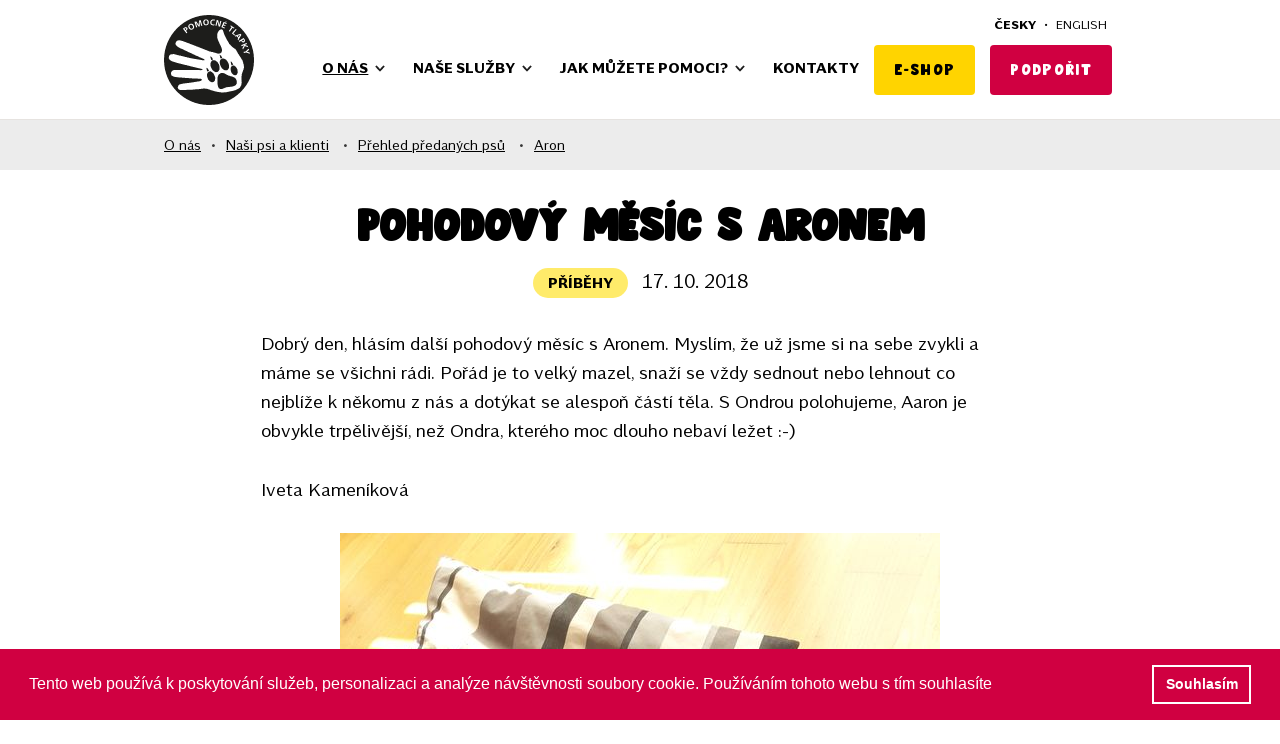

--- FILE ---
content_type: text/html; charset=UTF-8
request_url: https://www.pomocnetlapky.cz/o-nas/nasi-psi-a-klienti/prehled-predanych-psu/aron/pohodovy-mesic-s-aronem
body_size: 6766
content:
<!DOCTYPE html>
<html xmlns="http://www.w3.org/1999/xhtml" lang="cs" xml:lang="cs" class="lang-cs">
  <head>
    <meta charset="utf-8">
    <meta name="viewport" content="width=device-width, initial-scale=1.0, minimum-scale=1.0, maximum-scale=5.0">
    <meta name="robots" content="index">
    <meta name="description" content="    Myslím, že už jsme si na sebe zvykli a máme se všichni rádi. Pořád je to velký mazel, snaží se vždy sednout nebo lehnout co nejblíže k někomu z nás a dotýkat se alespoň částí těla.
">
    <meta name="keywords" content="pes, asistenční pes, Pomocné tlapky, asistenční psi, psi pro postižené, výcvik psů">
    <meta name="author" content="Pomocné tlapky">
    <meta name="web_author" content="Tomáš Krčál, DM_">
    <meta property="og:title" content="    Pohodový měsíc s Aronem
">
    <meta property="og:description" content="    Myslím, že už jsme si na sebe zvykli a máme se všichni rádi. Pořád je to velký mazel, snaží se vždy sednout nebo lehnout co nejblíže k někomu z nás a dotýkat se alespoň částí těla.
">
    <meta property="og:image" content="https://www.pomocnetlapky.cz/dogfiles/settings/November2020/sRTSY8E6gOJNWwI6NK7L.png">
    <meta property="fb:app_id" content="">
    <meta property="og:url" content="https://www.pomocnetlapky.cz/o-nas/nasi-psi-a-klienti/prehled-predanych-psu/aron/pohodovy-mesic-s-aronem">
    <meta property="og:site_name" content="Pomocné tlapky o. p. s.">
    <meta property="og:type" content="    article
">
    <meta name="csrf-token" content="NeBtU0xoc1Y9DrUXmjCZkm6ZjXRJWp8IkxRjH4Bs">
    <link rel="stylesheet" type="text/css" href="https://cdnjs.cloudflare.com/ajax/libs/cookieconsent2/3.1.0/cookieconsent.min.css" />
    <link rel="stylesheet" type="text/css" href="https://www.pomocnetlapky.cz/css/app.css?v=f">
    <link rel="stylesheet" type="text/css" href="https://www.pomocnetlapky.cz/css/jquery.fancybox.min.css">
    <link rel="shortcut icon" href="https://www.pomocnetlapky.cz/favicon.ico" type="image/x-icon">
    <link rel="apple-touch-icon" sizes="57x57" href="https://www.pomocnetlapky.cz/images/icon/apple-icon-57x57.png">
    <link rel="apple-touch-icon" sizes="60x60" href="https://www.pomocnetlapky.cz/images/icon/apple-icon-60x60.png">
    <link rel="apple-touch-icon" sizes="72x72" href="https://www.pomocnetlapky.cz/images/icon/apple-icon-72x72.png">
    <link rel="apple-touch-icon" sizes="76x76" href="https://www.pomocnetlapky.cz/images/icon/apple-icon-76x76.png">
    <link rel="apple-touch-icon" sizes="114x114" href="https://www.pomocnetlapky.cz/images/icon/apple-icon-114x114.png">
    <link rel="apple-touch-icon" sizes="120x120" href="https://www.pomocnetlapky.cz/images/icon/apple-icon-120x120.png">
    <link rel="apple-touch-icon" sizes="144x144" href="https://www.pomocnetlapky.cz/images/icon/apple-icon-144x144.png">
    <link rel="apple-touch-icon" sizes="152x152" href="https://www.pomocnetlapky.cz/images/icon/apple-icon-152x152.png">
    <link rel="apple-touch-icon" sizes="180x180" href="https://www.pomocnetlapky.cz/images/icon/apple-icon-180x180.png">
    <link rel="icon" type="image/png" sizes="192x192"  href="https://www.pomocnetlapky.cz/images/icon/android-icon-192x192.png">
    <link rel="manifest" href="https://www.pomocnetlapky.cz/images/icon/manifest.json">
    <meta name="msapplication-TileColor" content="#ffffff">
    <meta name="theme-color" content="#ffffff">
    <meta name="facebook-domain-verification" content="y5c3jxxmra4zfqgq1sb0nofa4y2jtp" />
    <!--[if lt IE 9]>
        <script src="https://cdnjs.cloudflare.com/ajax/libs/html5shiv/3.7.2/html5shiv.min.js"></script>
        <script src="https://cdnjs.cloudflare.com/ajax/libs/selectivizr/1.0.2/selectivizr-min.js"></script>
    <![endif]-->
    <script src="https://www.pomocnetlapky.cz/js/jquery.js"></script>     
    <!-- google -->

<!-- Google tag (gtag.js) -->
<script async src="https://www.googletagmanager.com/gtag/js?id=G-P98X08RED3"></script>
<script>
  window.dataLayer = window.dataLayer || [];
  function gtag(){dataLayer.push(arguments);}
  gtag('js', new Date());

  gtag('config', 'G-P98X08RED3');
</script>

    <!-- //google -->
    <!-- Facebook Pixel Code -->
    <script>
      !function(f,b,e,v,n,t,s)
      {if(f.fbq)return;n=f.fbq=function(){n.callMethod?
      n.callMethod.apply(n,arguments):n.queue.push(arguments)};
      if(!f._fbq)f._fbq=n;n.push=n;n.loaded=!0;n.version='2.0';
      n.queue=[];t=b.createElement(e);t.async=!0;
      t.src=v;s=b.getElementsByTagName(e)[0];
      s.parentNode.insertBefore(t,s)}(window, document,'script',
      'https://connect.facebook.net/en_US/fbevents.js');
      fbq('init', '1209748626125521');
      fbq('track', 'PageView');
    </script>
    <noscript><img height="1" width="1" style="display:none"
      src="https://www.facebook.com/tr?id=1209748626125521&ev=PageView&noscript=1"
    /></noscript>
    <!-- End Facebook Pixel Code -->
    <script type="text/javascript">
    /* <![CDATA[ */
    var seznam_retargeting_id = 130115;
    /* ]]> */
    </script>
    <script type="text/javascript" src="//c.imedia.cz/js/retargeting.js"></script>
        <title>    Pohodový měsíc s Aronem
</title>
  </head>
  <body>
    <header class="header">
    <div class="container">
        <a href="https://www.pomocnetlapky.cz" class="header-logo" role="link" aria-label="Logo Pomocné tlapky" title="Pomocné tlapky"></a>
        <a class="header-menu-trigger">menu</a>
        <nav class="header-menu" role="navigation">
            <ul class="header-menu-main-list" role="menu">
                                    <li  class="header-menu-list-item" aria-haspopup="true">
                        <a tabindex="0" class="header-menu-list-item-page active" role="menuitem" aria-haspopup="true" href="https://www.pomocnetlapky.cz/o-nas" title="O nás">O nás</a>
                                                    <div class="header-menu-list-trigger"></div>
                            <div class="header-menu-list" role="menu" aria-hidden="true">
                                <div class="header-menu-list-back" role="button" aria-hidden="true">Zpět</div>
                                <ul class="container">
                                                                    <li class="header-menu-list-item" aria-haspopup="true">
                                                                                    <a tabindex="0" class="header-menu-list-item-section " role="menuitem" href="https://www.pomocnetlapky.cz/o-nas/pomocne-tlapky" title="Pomocné tlapky">Pomocné tlapky
                                                                                            </a>
                                                                                                                                                                    <div class="header-menu-list-trigger"></div>
                                            <ul class="header-menu-list" role="menu" aria-hidden="true">
                                                                                                    <li class="header-menu-list-item">
                                                                                                                    <a tabindex="0" class="header-menu-list-item-subsection " role="menuitem" href="https://www.pomocnetlapky.cz/o-nas/pomocne-tlapky/vychovny-program-pro-deti-a-mladez" title="Výchovný program pro děti a mládež">Výchovný program pro děti a mládež</a>
                                                                                                            </li>
                                                                                                    <li class="header-menu-list-item">
                                                                                                                    <a tabindex="0" class="header-menu-list-item-subsection " role="menuitem" href="https://www.pomocnetlapky.cz/o-nas/pomocne-tlapky/ohlasy-a-reakce" title="Ohlasy a reakce">Ohlasy a reakce</a>
                                                                                                            </li>
                                                                                                    <li class="header-menu-list-item">
                                                                                                                    <a tabindex="0" class="header-menu-list-item-subsection " role="menuitem" href="https://www.pomocnetlapky.cz/o-nas/pomocne-tlapky/napsali-o-nas" title="Napsali o nás">Napsali o nás</a>
                                                                                                            </li>
                                                                                                    <li class="header-menu-list-item">
                                                                                                                    <a tabindex="0" class="header-menu-list-item-subsection " role="menuitem" href="https://www.pomocnetlapky.cz/o-nas/pomocne-tlapky/dulezita-upozorneni" title="Důležitá upozornění">Důležitá upozornění</a>
                                                                                                            </li>
                                                                                                    <li class="header-menu-list-item">
                                                                                                                    <a tabindex="0" class="header-menu-list-item-subsection " role="menuitem" href="https://www.pomocnetlapky.cz/o-nas/pomocne-tlapky/vyrocni-zpravy" title="Výroční zprávy">Výroční zprávy</a>
                                                                                                            </li>
                                                                                            </ul>
                                                                            </li>
                                                                    <li class="header-menu-list-item" >
                                                                                    <a tabindex="0" class="header-menu-list-item-section " role="menuitem" href="https://www.pomocnetlapky.cz/o-nas/aktuality" title="Aktuality">Aktuality
                                                                                            </a>
                                                                                                                            <div class="header-menu-list-trigger"></div>
                                            <ul class="header-menu-list" role="menu" aria-hidden="true">
                                                                                                    <li class="header-menu-list-item">
                                                        <a tabindex="0" class="header-menu-list-item-subsection " role="menuitem" href="https://www.pomocnetlapky.cz/o-nas/aktuality/novinky" title="Novinky">Novinky</a>
                                                    </li>
                                                                                                    <li class="header-menu-list-item">
                                                        <a tabindex="0" class="header-menu-list-item-subsection " role="menuitem" href="https://www.pomocnetlapky.cz/o-nas/aktuality/akce" title="Akce">Akce</a>
                                                    </li>
                                                                                                    <li class="header-menu-list-item">
                                                        <a tabindex="0" class="header-menu-list-item-subsection " role="menuitem" href="https://www.pomocnetlapky.cz/o-nas/aktuality/pribehy" title="Příběhy">Příběhy</a>
                                                    </li>
                                                                                                    <li class="header-menu-list-item">
                                                        <a tabindex="0" class="header-menu-list-item-subsection " role="menuitem" href="https://www.pomocnetlapky.cz/o-nas/aktuality/canisterapie" title="Canisterapie">Canisterapie</a>
                                                    </li>
                                                                                            </ul>
                                                                                                                    </li>
                                                                    <li class="header-menu-list-item" aria-haspopup="true">
                                                                                    <a tabindex="0" class="header-menu-list-item-section " role="menuitem" href="https://www.pomocnetlapky.cz/o-nas/o-asistencnich-psech" title="O asistenčních psech">O asistenčních psech
                                                                                            </a>
                                                                                                                                                                    <div class="header-menu-list-trigger"></div>
                                            <ul class="header-menu-list" role="menu" aria-hidden="true">
                                                                                                    <li class="header-menu-list-item">
                                                                                                                    <a tabindex="0" class="header-menu-list-item-subsection " role="menuitem" href="https://www.pomocnetlapky.cz/o-nas/o-asistencnich-psech/vodici-psi" title="Vodicí psi">Vodicí psi</a>
                                                                                                            </li>
                                                                                                    <li class="header-menu-list-item">
                                                                                                                    <a tabindex="0" class="header-menu-list-item-subsection " role="menuitem" href="https://www.pomocnetlapky.cz/o-nas/o-asistencnich-psech/signalni-psi" title="Signální psi">Signální psi</a>
                                                                                                            </li>
                                                                                                    <li class="header-menu-list-item">
                                                                                                                    <a tabindex="0" class="header-menu-list-item-subsection " role="menuitem" href="https://www.pomocnetlapky.cz/o-nas/o-asistencnich-psech/psi-pro-telesne-postizene" title="Psi pro tělesně postižené">Psi pro tělesně postižené</a>
                                                                                                            </li>
                                                                                                    <li class="header-menu-list-item">
                                                                                                                    <a tabindex="0" class="header-menu-list-item-subsection " role="menuitem" href="https://www.pomocnetlapky.cz/o-nas/o-asistencnich-psech/veterinarni-pece" title="Veterinární péče">Veterinární péče</a>
                                                                                                            </li>
                                                                                                    <li class="header-menu-list-item">
                                                                                                                    <a tabindex="0" class="header-menu-list-item-subsection " role="menuitem" href="https://www.pomocnetlapky.cz/o-nas/o-asistencnich-psech/prava-asistencnich-psu-a-klientu" title="Práva asistenčních psů a klientů">Práva asistenčních psů a klientů</a>
                                                                                                            </li>
                                                                                                    <li class="header-menu-list-item">
                                                                                                                    <a tabindex="0" class="header-menu-list-item-subsection " role="menuitem" href="https://www.pomocnetlapky.cz/o-nas/o-asistencnich-psech/cestovani-s-asistencnim-psem" title="Cestování s asistenčním psem">Cestování s asistenčním psem</a>
                                                                                                            </li>
                                                                                                    <li class="header-menu-list-item">
                                                                                                                    <a tabindex="0" class="header-menu-list-item-subsection " role="menuitem" href="https://www.pomocnetlapky.cz/o-nas/o-asistencnich-psech/asistencni-psi-ve-skole" title="Asistenční psi ve škole">Asistenční psi ve škole</a>
                                                                                                            </li>
                                                                                                    <li class="header-menu-list-item">
                                                                                                                    <a tabindex="0" class="header-menu-list-item-subsection " role="menuitem" href="https://www.pomocnetlapky.cz/o-nas/o-asistencnich-psech/vycvikove-pomucky" title="Výcvikové pomůcky">Výcvikové pomůcky</a>
                                                                                                            </li>
                                                                                                    <li class="header-menu-list-item">
                                                                                                                    <a tabindex="0" class="header-menu-list-item-subsection " role="menuitem" href="https://www.pomocnetlapky.cz/o-nas/o-asistencnich-psech/jak-to-funguje" title="Jak to funguje?">Jak to funguje?</a>
                                                                                                            </li>
                                                                                                    <li class="header-menu-list-item">
                                                                                                                    <a tabindex="0" class="header-menu-list-item-subsection " role="menuitem" href="https://www.pomocnetlapky.cz/o-nas/o-asistencnich-psech/caste-dotazy-o-asistencnich-psech" title="Časté dotazy o asistenčních psech">Časté dotazy o asistenčních psech</a>
                                                                                                            </li>
                                                                                            </ul>
                                                                            </li>
                                                                    <li class="header-menu-list-item" aria-haspopup="true">
                                                                                    <a tabindex="0" class="header-menu-list-item-section " role="menuitem" href="https://www.pomocnetlapky.cz/o-nas/nasi-psi-a-klienti" title="Naši psi a klienti">Naši psi a klienti
                                                                                            </a>
                                                                                                                                                                    <div class="header-menu-list-trigger"></div>
                                            <ul class="header-menu-list" role="menu" aria-hidden="true">
                                                                                                    <li class="header-menu-list-item">
                                                                                                                    <a tabindex="0" class="header-menu-list-item-subsection " role="menuitem" href="https://www.pomocnetlapky.cz/o-nas/nasi-psi-a-klienti/psi-prave-ve-vycviku" title="Psi právě ve výcviku">Psi právě ve výcviku</a>
                                                                                                            </li>
                                                                                                    <li class="header-menu-list-item">
                                                                                                                    <a tabindex="0" class="header-menu-list-item-subsection active" role="menuitem" href="https://www.pomocnetlapky.cz/o-nas/nasi-psi-a-klienti/prehled-predanych-psu" title="Přehled předaných psů">Přehled předaných psů</a>
                                                                                                            </li>
                                                                                                    <li class="header-menu-list-item">
                                                                                                                    <a tabindex="0" class="header-menu-list-item-subsection " role="menuitem" href="https://www.pomocnetlapky.cz/o-nas/nasi-psi-a-klienti/psi-vyrazeni-z-vycviku" title="Vyřazeni z výcviku">Vyřazeni z výcviku</a>
                                                                                                            </li>
                                                                                            </ul>
                                                                            </li>
                                                                    <li class="header-menu-list-item" aria-haspopup="true">
                                                                                    <a tabindex="0" class="header-menu-list-item-section " role="menuitem" href="https://www.pomocnetlapky.cz/o-nas/vice" title="Více">Více
                                                                                            </a>
                                                                                                                                                                    <div class="header-menu-list-trigger"></div>
                                            <ul class="header-menu-list" role="menu" aria-hidden="true">
                                                                                                    <li class="header-menu-list-item">
                                                                                                                    <a tabindex="0" class="header-menu-list-item-subsection " role="menuitem" href="https://www.pomocnetlapky.cz/o-nas/vice/tipy-na-vylety-s-vozikem" title="Tipy na výlety s vozíkem">Tipy na výlety s vozíkem</a>
                                                                                                            </li>
                                                                                                    <li class="header-menu-list-item">
                                                                                                                    <a tabindex="0" class="header-menu-list-item-subsection " role="menuitem" href="https://www.pomocnetlapky.cz/o-nas/vice/uzitecne-odkazy-pro-zp" title="Užitečné odkazy pro ZP">Užitečné odkazy pro ZP</a>
                                                                                                            </li>
                                                                                                    <li class="header-menu-list-item">
                                                                                                                    <a tabindex="0" class="header-menu-list-item-subsection " role="menuitem" href="https://www.pomocnetlapky.cz/o-nas/vice/zpravodaj-pomocnych-tlapek" title="Zpravodaj Pomocných tlapek">Zpravodaj Pomocných tlapek</a>
                                                                                                            </li>
                                                                                                    <li class="header-menu-list-item">
                                                                                                                    <a tabindex="0" class="header-menu-list-item-subsection " role="menuitem" href="https://www.pomocnetlapky.cz/o-nas/vice/informace-o-zpracovani-osobnich-udaju" title="Informace o zpracování osobních údajů">Informace o zpracování osobních údajů</a>
                                                                                                            </li>
                                                                                            </ul>
                                                                            </li>
                                                              </ul>
                            </div>
                                            </li>
                                    <li  class="header-menu-list-item" aria-haspopup="true">
                        <a tabindex="0" class="header-menu-list-item-page " role="menuitem" aria-haspopup="true" href="https://www.pomocnetlapky.cz/nase-sluzby" title="Naše služby">Naše služby</a>
                                                    <div class="header-menu-list-trigger"></div>
                            <div class="header-menu-list" role="menu" aria-hidden="true">
                                <div class="header-menu-list-back" role="button" aria-hidden="true">Zpět</div>
                                <ul class="container">
                                                                    <li class="header-menu-list-item" aria-haspopup="true">
                                                                                    <a tabindex="0" class="header-menu-list-item-section " role="menuitem" href="https://www.pomocnetlapky.cz/nase-sluzby/prehled-nasich-sluzeb" title="Přehled našich služeb">Přehled našich služeb
                                                                                            </a>
                                                                                                                                                                    <div class="header-menu-list-trigger"></div>
                                            <ul class="header-menu-list" role="menu" aria-hidden="true">
                                                                                                    <li class="header-menu-list-item">
                                                                                                                    <a tabindex="0" class="header-menu-list-item-subsection " role="menuitem" href="https://www.pomocnetlapky.cz/nase-sluzby/prehled-nasich-sluzeb/vycvik-asistencnich-psu" title="Výcvik asistenčních psů">Výcvik asistenčních psů</a>
                                                                                                            </li>
                                                                                                    <li class="header-menu-list-item">
                                                                                                                    <a tabindex="0" class="header-menu-list-item-subsection " role="menuitem" href="https://www.pomocnetlapky.cz/nase-sluzby/prehled-nasich-sluzeb/vycvik-canisterapeutickych-psu" title="Výcvik canisterapeutických psů">Výcvik canisterapeutických psů</a>
                                                                                                            </li>
                                                                                                    <li class="header-menu-list-item">
                                                                                                                    <a tabindex="0" class="header-menu-list-item-subsection " role="menuitem" href="https://www.pomocnetlapky.cz/nase-sluzby/prehled-nasich-sluzeb/vycvik-vodicich-psu-pro-nevidome-a-slabozrake" title="Výcvik vodících psů pro nevidomé a slabozraké">Výcvik vodících psů pro nevidomé a slabozraké</a>
                                                                                                            </li>
                                                                                                    <li class="header-menu-list-item">
                                                                                                                    <a tabindex="0" class="header-menu-list-item-subsection " role="menuitem" href="https://www.pomocnetlapky.cz/nase-sluzby/prehled-nasich-sluzeb/asistencni-psi-pro-zdravotne-postizene" title="Asistenční psi pro zdravotně postižené">Asistenční psi pro zdravotně postižené</a>
                                                                                                            </li>
                                                                                                    <li class="header-menu-list-item">
                                                                                                                    <a tabindex="0" class="header-menu-list-item-subsection " role="menuitem" href="https://www.pomocnetlapky.cz/nase-sluzby/prehled-nasich-sluzeb/otazky-a-odpovedi" title="Otázky a odpovědi">Otázky a odpovědi</a>
                                                                                                            </li>
                                                                                                    <li class="header-menu-list-item">
                                                                                                                    <a tabindex="0" class="header-menu-list-item-subsection " role="menuitem" href="https://www.pomocnetlapky.cz/nase-sluzby/prehled-nasich-sluzeb/predvychova-stenat" title="Předvýchova štěňát">Předvýchova štěňát</a>
                                                                                                            </li>
                                                                                            </ul>
                                                                            </li>
                                                                    <li class="header-menu-list-item" >
                                                                                    <a tabindex="0" class="header-menu-list-item-section " role="menuitem" href="https://www.pomocnetlapky.cz/nase-sluzby/jak-ziskat-psa" title="Jak získat psa?">Jak získat psa?
                                                                                                    <span class="header-menu-list-icon   color-green ">
                                                        <img class="header-menu-list-icon-image" src="https://www.pomocnetlapky.cz/dogfiles/sections/jakziskatpsa-icon.png" alt="Jak získat psa?" />
                                                    </span>
                                                                                            </a>
                                                                                                                                                            </li>
                                                                    <li class="header-menu-list-item" >
                                                                                    <a tabindex="0" class="header-menu-list-item-section " role="menuitem" href="https://www.pomocnetlapky.cz/nase-sluzby/canisterapie" title="Canisterapie">Canisterapie
                                                                                                    <span class="header-menu-list-icon   color-blue ">
                                                        <img class="header-menu-list-icon-image" src="https://www.pomocnetlapky.cz/dogfiles/sections/canisterapie-icon.png" alt="Canisterapie" />
                                                    </span>
                                                                                            </a>
                                                                                                                                                            </li>
                                                              </ul>
                            </div>
                                            </li>
                                    <li  class="header-menu-list-item" aria-haspopup="true">
                        <a tabindex="0" class="header-menu-list-item-page " role="menuitem" aria-haspopup="true" href="https://www.pomocnetlapky.cz/jak-muzete-pomoci" title="Jak můžete pomoci?">Jak můžete pomoci?</a>
                                                    <div class="header-menu-list-trigger"></div>
                            <div class="header-menu-list" role="menu" aria-hidden="true">
                                <div class="header-menu-list-back" role="button" aria-hidden="true">Zpět</div>
                                <ul class="container">
                                                                    <li class="header-menu-list-item" aria-haspopup="true">
                                                                                    <a tabindex="0" class="header-menu-list-item-section " role="menuitem" href="https://www.pomocnetlapky.cz/jak-muzete-pomoci/podporte-nas" title="Podpořte nás">Podpořte nás
                                                                                            </a>
                                                                                                                                                                    <div class="header-menu-list-trigger"></div>
                                            <ul class="header-menu-list" role="menu" aria-hidden="true">
                                                                                                    <li class="header-menu-list-item">
                                                                                                                    <a tabindex="0" class="header-menu-list-item-subsection " role="menuitem" href="https://www.pomocnetlapky.cz/jak-muzete-pomoci/podporte-nas/financni-pomoc" title="Finanční pomoc">Finanční pomoc</a>
                                                                                                            </li>
                                                                                                    <li class="header-menu-list-item">
                                                                                                                    <a tabindex="0" class="header-menu-list-item-subsection " role="menuitem" href="https://www.pomocnetlapky.cz/jak-muzete-pomoci/podporte-nas/darcovska-sms" title="Dárcovská SMS">Dárcovská SMS</a>
                                                                                                            </li>
                                                                                                    <li class="header-menu-list-item">
                                                                                                                    <a tabindex="0" class="header-menu-list-item-subsection " role="menuitem" href="https://www.pomocnetlapky.cz/jak-muzete-pomoci/podporte-nas/fakturacni-udaje" title="Fakturační údaje">Fakturační údaje</a>
                                                                                                            </li>
                                                                                                    <li class="header-menu-list-item">
                                                                                                                    <a tabindex="0" class="header-menu-list-item-subsection " role="menuitem" href="https://www.pomocnetlapky.cz/jak-muzete-pomoci/podporte-nas/projekt-givt" title="Projekt GIVT">Projekt GIVT</a>
                                                                                                            </li>
                                                                                                    <li class="header-menu-list-item">
                                                                                                                                                                                    <a tabindex="0" href="https://eshop.pomocnetlapky.cz" target="_blank" rel="noreferrer" role="menuitem" class="button button-border eshop-button" title="E-shop ">E-shop </a>
                                                                                                                                                                        </li>
                                                                                            </ul>
                                                                            </li>
                                                                    <li class="header-menu-list-item" aria-haspopup="true">
                                                                                    <a tabindex="0" class="header-menu-list-item-section " role="menuitem" href="https://www.pomocnetlapky.cz/jak-muzete-pomoci/pridejte-se-k-nam" title="Přidejte se  k nám">Přidejte se  k nám
                                                                                            </a>
                                                                                                                                                                    <div class="header-menu-list-trigger"></div>
                                            <ul class="header-menu-list" role="menu" aria-hidden="true">
                                                                                                    <li class="header-menu-list-item">
                                                                                                                    <a tabindex="0" class="header-menu-list-item-subsection " role="menuitem" href="https://www.pomocnetlapky.cz/jak-muzete-pomoci/pridejte-se-k-nam/hledame-pomocniky" title="Hledáme pomocníky">Hledáme pomocníky</a>
                                                                                                            </li>
                                                                                                    <li class="header-menu-list-item">
                                                                                                                    <a tabindex="0" class="header-menu-list-item-subsection " role="menuitem" href="https://www.pomocnetlapky.cz/jak-muzete-pomoci/pridejte-se-k-nam/pomoc-s-propagaci-a-osvetou" title="Pomoc s propagací a osvětou">Pomoc s propagací a osvětou</a>
                                                                                                            </li>
                                                                                                    <li class="header-menu-list-item">
                                                                                                                    <a tabindex="0" class="header-menu-list-item-subsection " role="menuitem" href="https://www.pomocnetlapky.cz/jak-muzete-pomoci/pridejte-se-k-nam/chcete-byt-maskot-pomocnych-tlapek" title="Chcete být maskot pomocných tlapek?">Chcete být maskot pomocných tlapek?</a>
                                                                                                            </li>
                                                                                                    <li class="header-menu-list-item">
                                                                                                                    <a tabindex="0" class="header-menu-list-item-subsection " role="menuitem" href="https://www.pomocnetlapky.cz/jak-muzete-pomoci/pridejte-se-k-nam/psi-z-tlapek-hledaji-novy-domov" title="Psi z tlapek hledají nový domov">Psi z tlapek hledají nový domov</a>
                                                                                                            </li>
                                                                                            </ul>
                                                                            </li>
                                                                    <li class="header-menu-list-item" aria-haspopup="true">
                                                                                    <a tabindex="0" class="header-menu-list-item-section " role="menuitem" href="https://www.pomocnetlapky.cz/jak-muzete-pomoci/sponzori" title="Sponzoři">Sponzoři
                                                                                            </a>
                                                                                                                                                                    <div class="header-menu-list-trigger"></div>
                                            <ul class="header-menu-list" role="menu" aria-hidden="true">
                                                                                                    <li class="header-menu-list-item">
                                                                                                                    <a tabindex="0" class="header-menu-list-item-subsection " role="menuitem" href="https://www.pomocnetlapky.cz/jak-muzete-pomoci/sponzori/podekovani" title="Poděkování">Poděkování</a>
                                                                                                            </li>
                                                                                            </ul>
                                                                            </li>
                                                              </ul>
                            </div>
                                            </li>
                                    <li  class="header-menu-list-item" >
                        <a tabindex="0" class="header-menu-list-item-page " role="menuitem"  href="https://www.pomocnetlapky.cz/kontakty" title="Kontakty">Kontakty</a>
                                            </li>
                             
                <a tabindex="0" class="header-menu-eshop" role="menuitem" target="_blank" rel="noreferrer" href="http://eshop.pomocnetlapky.cz/">E-shop</a>
            
                                <a tabindex="0" class="header-menu-help " role="menuitem" target="_blank" rel="noreferrer" href="https://www.pomocnetlapky.cz/jak-muzete-pomoci/podporte-nas" title="Podpořit">Podpořit</a>
            </ul>
            <div class="header-lang">
              <a href="/"  class="active" >Česky</a>
              •
              <a href="/en" >English</a>
            </div>
        </nav>
    </div>
</header>
    <div class="content" tabindex="-1">
          <section class="article-detail">
        <div class="breadcrumbs">
            <div class="container">
                <a href="https://www.pomocnetlapky.cz/o-nas" role="link">O nás</a><span>•</span><a href="https://www.pomocnetlapky.cz/o-nas/nasi-psi-a-klienti" role="link">Naši psi a klienti</a>
                <span>•</span><a href="https://www.pomocnetlapky.cz/o-nas/nasi-psi-a-klienti/prehled-predanych-psu" role="link">Přehled předaných psů</a>
                <span>•</span><a href="https://www.pomocnetlapky.cz/o-nas/nasi-psi-a-klienti/prehled-predanych-psu/aron" role="link">Aron</a>
            </div>
        </div>
        <div class="container  small max-750  relative container-text">
            <h1 class="text-center">Pohodový měsíc s Aronem</h1>
            <div class="article-detail-subinfo">
                <div class="article-category pribehy">Příběhy</div>
                <div class="article-date">17. 10. 2018</div>
            </div>
            <p>Dobrý den, hlásím další pohodový měsíc s Aronem. Myslím, že už jsme si  na sebe zvykli a máme se všichni rádi. Pořád je to velký mazel, snaží se  vždy sednout nebo lehnout co nejblíže k někomu z nás a dotýkat se  alespoň částí těla. S Ondrou polohujeme, Aaron je obvykle trpělivější,  než Ondra, kterého moc dlouho nebaví ležet :-)</p>
<p>Iveta Kameníková</p>
            <div class="cleaner"></div>
                                                                          <div class="gallery-slider-wraper">
                      <div class="gallery-slider">
                                                                                                                    <div class="gallery-slide">
                                      <a data-fancybox="gallery" href="https://www.pomocnetlapky.cz/dogfiles/../rs/prilohy/2032/20181003_114641.jpg"><img class="gallery-slide-image" src="https://www.pomocnetlapky.cz/dogfiles/../rs/prilohy/2032/20181003_114641.jpg"  alt="Pohodový měsíc s Aronem" /></a>
                                  </div>
                                                                                                                                                          <div class="gallery-slide">
                                      <a data-fancybox="gallery" href="https://www.pomocnetlapky.cz/dogfiles/../rs/prilohy/2032/20181003_114646.jpg"><img class="gallery-slide-image" src="https://www.pomocnetlapky.cz/dogfiles/../rs/prilohy/2032/20181003_114646.jpg"  alt="Pohodový měsíc s Aronem" /></a>
                                  </div>
                                                                                                                                                          <div class="gallery-slide">
                                      <a data-fancybox="gallery" href="https://www.pomocnetlapky.cz/dogfiles/../rs/prilohy/2032/20181009_185330.jpg"><img class="gallery-slide-image" src="https://www.pomocnetlapky.cz/dogfiles/../rs/prilohy/2032/20181009_185330.jpg"  alt="Pohodový měsíc s Aronem" /></a>
                                  </div>
                                                                                                                                                          <div class="gallery-slide">
                                      <a data-fancybox="gallery" href="https://www.pomocnetlapky.cz/dogfiles/../rs/prilohy/2032/40192101_239968306722100_5032133333539094528_n.jpg"><img class="gallery-slide-image" src="https://www.pomocnetlapky.cz/dogfiles/../rs/prilohy/2032/40192101_239968306722100_5032133333539094528_n.jpg"  alt="Pohodový měsíc s Aronem" /></a>
                                  </div>
                                                                                                                                                          <div class="gallery-slide">
                                      <a data-fancybox="gallery" href="https://www.pomocnetlapky.cz/dogfiles/../rs/prilohy/2032/40301237_2208038326132712_3081116152676483072_n.jpg"><img class="gallery-slide-image" src="https://www.pomocnetlapky.cz/dogfiles/../rs/prilohy/2032/40301237_2208038326132712_3081116152676483072_n.jpg"  alt="Pohodový měsíc s Aronem" /></a>
                                  </div>
                                                                                                                                                          <div class="gallery-slide">
                                      <a data-fancybox="gallery" href="https://www.pomocnetlapky.cz/dogfiles/../rs/prilohy/2032/40395464_2149927261926422_4087027463681474560_n.jpg"><img class="gallery-slide-image" src="https://www.pomocnetlapky.cz/dogfiles/../rs/prilohy/2032/40395464_2149927261926422_4087027463681474560_n.jpg"  alt="Pohodový měsíc s Aronem" /></a>
                                  </div>
                                                                                                                                                          <div class="gallery-slide">
                                      <a data-fancybox="gallery" href="https://www.pomocnetlapky.cz/dogfiles/../rs/prilohy/2032/40428412_473809966455492_5671251156110671872_n.jpg"><img class="gallery-slide-image" src="https://www.pomocnetlapky.cz/dogfiles/../rs/prilohy/2032/40428412_473809966455492_5671251156110671872_n.jpg"  alt="Pohodový měsíc s Aronem" /></a>
                                  </div>
                                                                                                                                                                                                                                                                                                                                                                                                                                                                                                                        </div>
                      <div class="gallery-counter"><span id="gal-count">1</span> / 7</div>
                  </div>
                                   </div>
    </section>
    </div>
    <footer class="footer" role="contentinfo">
    <div class="container">
        <div class="footer-menu">
                        <div class="footer-menu-part">
                <h3>O nás</h3>
                                    <nav class="footer-menu-links" role="menu">
                                                                                                                        <a class="footer-menu-item" href="https://www.pomocnetlapky.cz/o-nas/pomocne-tlapky" role="menuitem" title="Pomocné tlapky">Pomocné tlapky</a>
                                                                                                                                                                                                                                                                                                                                                                                                                                                                                                                            <a class="footer-menu-item" href="https://www.pomocnetlapky.cz/o-nas/aktuality" role="menuitem" title="Aktuality">Aktuality</a>
                                                                                                                                                                                                                <a class="footer-menu-item" href="https://www.pomocnetlapky.cz/o-nas/o-asistencnich-psech" role="menuitem" title="O asistenčních psech">O asistenčních psech</a>
                                                                                                                                                                                                                                                                                                                                                                                                                                                                                                                                                                                                                                                                                                                                                                                                                                        <a class="footer-menu-item" href="https://www.pomocnetlapky.cz/o-nas/nasi-psi-a-klienti" role="menuitem" title="Naši psi a klienti">Naši psi a klienti</a>
                                                                                                                                                                                                                                                                                                                                                                                                                                                                                                                                    <a class="footer-menu-item" href="https://www.pomocnetlapky.cz/o-nas/vice/uzitecne-odkazy-pro-zp" role="menuitem" title="Užitečné odkazy pro ZP">Užitečné odkazy pro ZP</a>
                                                                                                                                                                                                                                                                    </nav>
                            </div>
                        <div class="footer-menu-part">
                <h3>Naše služby</h3>
                                    <nav class="footer-menu-links" role="menu">
                                                                                                                        <a class="footer-menu-item" href="https://www.pomocnetlapky.cz/nase-sluzby/prehled-nasich-sluzeb" role="menuitem" title="Přehled našich služeb">Přehled našich služeb</a>
                                                                                                                                                                                                    <a class="footer-menu-item" href="https://www.pomocnetlapky.cz/nase-sluzby/prehled-nasich-sluzeb/vycvik-asistencnich-psu" role="menuitem" title="Výcvik asistenčních psů">Výcvik asistenčních psů</a>
                                                                                                                                                                                                            <a class="footer-menu-item" href="https://www.pomocnetlapky.cz/nase-sluzby/prehled-nasich-sluzeb/vycvik-canisterapeutickych-psu" role="menuitem" title="Výcvik canisterapeutických psů">Výcvik canisterapeutických psů</a>
                                                                                                                                                                                                            <a class="footer-menu-item" href="https://www.pomocnetlapky.cz/nase-sluzby/prehled-nasich-sluzeb/vycvik-vodicich-psu-pro-nevidome-a-slabozrake" role="menuitem" title="Výcvik vodících psů pro nevidomé a slabozraké">Výcvik vodících psů pro nevidomé a slabozraké</a>
                                                                                                                                                                                                                                                                        <a class="footer-menu-item" href="https://www.pomocnetlapky.cz/nase-sluzby/prehled-nasich-sluzeb/otazky-a-odpovedi" role="menuitem" title="Otázky a odpovědi">Otázky a odpovědi</a>
                                                                                                                                                                                                            <a class="footer-menu-item" href="https://www.pomocnetlapky.cz/nase-sluzby/prehled-nasich-sluzeb/predvychova-stenat" role="menuitem" title="Předvýchova štěňát">Předvýchova štěňát</a>
                                                                                                                                                                                                                        <a class="footer-menu-item" href="https://www.pomocnetlapky.cz/nase-sluzby/jak-ziskat-psa" role="menuitem" title="Jak získat psa?">Jak získat psa?</a>
                                                                                                                                                                                                                    </nav>
                            </div>
                        <div class="footer-menu-part">
                <h3>Jak můžete pomoci?</h3>
                                    <nav class="footer-menu-links" role="menu">
                                                                                                                        <a class="footer-menu-item" href="https://www.pomocnetlapky.cz/jak-muzete-pomoci/podporte-nas" role="menuitem" title="Podpořte nás">Podpořte nás</a>
                                                                                                                                                                                                                                                                                                                                                                                                                                                    <a class="footer-menu-item" href="https://eshop.pomocnetlapky.cz" target="_blank"  rel="noreferrer" role="menuitem" title="E-shop ">E-shop </a>
                                                                                                                                                                                                                        <a class="footer-menu-item" href="https://www.pomocnetlapky.cz/jak-muzete-pomoci/pridejte-se-k-nam" role="menuitem" title="Přidejte se  k nám">Přidejte se  k nám</a>
                                                                                                                                                                                                                                                                <a class="footer-menu-item" href="https://www.pomocnetlapky.cz/jak-muzete-pomoci/pridejte-se-k-nam/pomoc-s-propagaci-a-osvetou" role="menuitem" title="Pomoc s propagací a osvětou">Pomoc s propagací a osvětou</a>
                                                                                                                                                                                                                                                                        <a class="footer-menu-item" href="https://www.pomocnetlapky.cz/jak-muzete-pomoci/pridejte-se-k-nam/psi-z-tlapek-hledaji-novy-domov" role="menuitem" title="Psi z tlapek hledají nový domov">Psi z tlapek hledají nový domov</a>
                                                                                                                                                                                                                        <a class="footer-menu-item" href="https://www.pomocnetlapky.cz/jak-muzete-pomoci/sponzori" role="menuitem" title="Sponzoři">Sponzoři</a>
                                                                                                                                                                                                    <a class="footer-menu-item" href="https://www.pomocnetlapky.cz/jak-muzete-pomoci/sponzori/podekovani" role="menuitem" title="Poděkování">Poděkování</a>
                                                                                                                                            </nav>
                            </div>
                        <div class="footer-menu-part">
                <h3>Kontakty</h3>
                                    <p>Kancelář:<br /><a href="tel:00420724279599">+420 724 279 599</a><br /><a href="mailto:info@pomocnetlapky.cz">info@pomocnetlapky.cz</a></p>
<p>IČ: 26 32 26 41<br />DIČ: CZ26322641</p>
<p><small>Pomocné tlapky o. p. s., <br />Svatopluka Čecha 1412, <br />Starý Plzenec 332 02</small></p>
                            </div>
                    </div>
        <img class="footer-dogs" src="https://www.pomocnetlapky.cz/images/dogs-footer.png" alt="Ilustrace ležících psů" />
        <div class="footer-thanks">Poděkování za ilustrace a podporu projektu Pavlu Benešovi</div>
        <div class="footer-middle">
            <nav class="footer-middle-menu" role="menu">
                                <a class="footer-middle-menu-item" href="https://www.pomocnetlapky.cz/o-nas/vice/informace-o-zpracovani-osobnich-udaju" role="menuitem" title="Informace o zpracování osobních údajů">Informace o zpracování osobních údajů</a>
            </nav>
            <div class="footer-social" role="menu">
                Sledujte nás:
                <a title="Facebook" role="menuitem" class="footer-social-link" target="_blank"  rel="noreferrer" href="https://cs-cz.facebook.com/pomocne.tlapky/" role="menuitem"><img src="https://www.pomocnetlapky.cz/images/facebook.svg" alt="Facebook logo" /></a>
                <a title="Instagram" role="menuitem" class="footer-social-link" target="_blank"  rel="noreferrer" href="https://www.instagram.com/pomocnetlapkyo.p.s/?hl=cs" role="menuitem"><img src="https://www.pomocnetlapky.cz/images/instagram.svg" alt="Instagram logo" /></a>
                <a title="Youtube" role="menuitem" class="footer-social-link" target="_blank"  rel="noreferrer" href="https://www.youtube.com/user/PomocneTlapky" role="menuitem"><img src="https://www.pomocnetlapky.cz/images/youtube.svg" alt="Youtube logo" /></a>
            </div>
        </div>
        <div class="footer-bottom">
            <img role="img" class="footer-logo" src="https://www.pomocnetlapky.cz/images/logo.svg" alt="Pomocné tlapky logo" />
            <div class="registered">Pomocné tlapky o. p. s.® jsou registrovány v obchodním rejstříku v Plzni, oddíl O/44.</div>
            <div class="copyright">© Pomocné tlapky o.p.s, 2009 - 2026</div>
        </div>
    </div>
</footer>
    <script type="text/javascript" src="https://www.pomocnetlapky.cz/js/app.js?v=3"></script>
    <script type="text/javascript" src="https://cdnjs.cloudflare.com/ajax/libs/cookieconsent2/3.1.0/cookieconsent.min.js"></script>
    <script>
      window.addEventListener("load", function(){
        window.cookieconsent.initialise({
          "palette": {
            "popup": {
              "background": "#d00041",
              "text": "#ffffff"
            },
            "button": {
              "background": "transparent",
              "text": "#ffffff",
              "border": "#ffffff"
            }
          },
          "showLink": false,
          "content": {
            "message": "Tento web používá k poskytování služeb, personalizaci a analýze návštěvnosti soubory cookie. Používáním tohoto webu s tím souhlasíte",
            "dismiss": "Souhlasím"
          }
        })
      });
      var filter =  '' ;
      var locale = 'cs';
    </script>
        <script type="text/javascript" src="https://www.pomocnetlapky.cz/js/slick.min.js"></script>
    <script type="text/javascript" src="https://www.pomocnetlapky.cz/js/jquery.fancybox.js"></script>
    <script type="text/javascript" src="https://www.pomocnetlapky.cz/js/gallery.js?v=1"></script>
  </body>
</html>


--- FILE ---
content_type: text/css
request_url: https://www.pomocnetlapky.cz/css/app.css?v=f
body_size: 16843
content:
@charset "UTF-8";
@keyframes nudge {
  0%, 100% {
    transform: translate(0, 0);
  }
  50% {
    transform: translate(50px, 0);
  }
  80% {
    transform: translate(-50px, 0);
  }
}
@-webkit-keyframes nudge {
  0%, 100% {
    transform: translate(0, 0);
  }
  50% {
    transform: translate(50px, 0);
  }
  80% {
    transform: translate(-50px, 0);
  }
}
* {
  box-sizing: border-box;
}

html {
  -ms-text-size-adjust: 100%;
  -webkit-text-size-adjust: 100%;
  margin: 0;
}

body {
  margin: 0;
}

article,
aside,
details,
figcaption,
figure,
footer,
header,
hgroup,
main,
menu,
nav,
section,
summary {
  display: block;
}

audio,
canvas,
progress,
video {
  display: inline-block;
  vertical-align: baseline;
}

audio:not([controls]) {
  display: none;
  height: 0;
}

a {
  color: black;
  text-decoration: none;
}

a:active,
a:hover {
  outline: 0;
}

b,
strong {
  font-weight: bold;
}

small {
  font-size: 80%;
}

sub,
sup {
  font-size: 75%;
  line-height: 0;
  position: relative;
  vertical-align: baseline;
}

sup {
  top: -0.5em;
}

sub {
  bottom: -0.25em;
}

img {
  border: 0;
}

hr {
  box-sizing: content-box;
  height: 0;
}

pre {
  overflow: auto;
}

code,
kbd,
pre,
samp {
  font-family: monospace, monospace;
  font-size: 1em;
}

button,
input,
optgroup,
select,
textarea {
  color: inherit;
  font: inherit;
  margin: 0;
}

button {
  overflow: visible;
}

input,
button,
select,
textarea {
  font-family: inherit;
  font-size: inherit;
  line-height: inherit;
}

button,
html input[type=button],
input[type=reset],
input[type=submit] {
  -webkit-appearance: button;
  cursor: pointer;
}

button[disabled],
html input[disabled] {
  cursor: default;
}

button::-moz-focus-inner,
input::-moz-focus-inner {
  border: 0;
  padding: 0;
}

input[type=checkbox],
input[type=radio] {
  box-sizing: border-box;
  padding: 0;
}

input[type=number]::-webkit-inner-spin-button,
input[type=number]::-webkit-outer-spin-button {
  height: auto;
}

input[type=search] {
  -webkit-appearance: textfield;
  box-sizing: content-box;
}

input[type=search]::-webkit-search-cancel-button,
input[type=search]::-webkit-search-decoration {
  -webkit-appearance: none;
}

table {
  border-collapse: collapse;
  border-spacing: 0;
}

td,
th {
  padding: 0;
}

/* Slider */
.slick-slider {
  position: relative;
  display: block;
  box-sizing: border-box;
  -webkit-user-select: none;
  -moz-user-select: none;
  -ms-user-select: none;
  user-select: none;
  -webkit-touch-callout: none;
  -khtml-user-select: none;
  touch-action: pan-y;
  -webkit-tap-highlight-color: transparent;
}

.slick-list {
  position: relative;
  display: block;
  overflow: hidden;
  margin: 0;
  padding: 0;
}

.slick-list:focus {
  outline: none;
}

.slick-list.dragging {
  cursor: pointer;
  cursor: hand;
}

.slick-slider .slick-track,
.slick-slider .slick-list {
  transform: translate3d(0, 0, 0);
}

.slick-track {
  position: relative;
  top: 0;
  left: 0;
  display: block;
}

.slick-track:before,
.slick-track:after {
  display: table;
  content: "";
}

.slick-track:after {
  clear: both;
}

.slick-loading .slick-track {
  visibility: hidden;
}

.slick-slide {
  display: none;
  float: left;
  vertical-align: top;
  height: 100%;
  outline: none;
  min-height: 1px;
}

[dir=rtl] .slick-slide {
  float: right;
}

.slick-slide img {
  display: block;
}

.slick-slide.slick-loading img {
  display: none;
}

.slick-slide.dragging img {
  pointer-events: none;
}

.slick-initialized .slick-slide {
  display: block !important;
}

.slick-loading .slick-slide {
  visibility: hidden;
}

.slick-vertical .slick-slide {
  display: block;
}

.slick-arrow.slick-hidden {
  display: none;
}

.slick-disabled {
  opacity: 0.5;
}

.gallery-slider img {
  max-width: 100%;
}

.slick-dots {
  padding: 20px 0 0 0;
  width: 100%;
  margin: 0;
  text-align: center;
}
.slick-dots li {
  display: inline-block;
  margin: 0 3px;
  opacity: 0.2;
  border-radius: 10px;
  cursor: pointer;
  width: 10px;
  height: 10px;
  background-color: #000000;
}
.slick-dots li.slick-active {
  opacity: 1;
}
.slick-dots li button {
  opacity: 0;
}

@font-face {
  font-family: "Kontrapunkt Miki";
  src: url("/fonts/KontrapunktMiki-Bold.eot");
  src: url("/fonts/KontrapunktMiki-Bold.eot?#iefix") format("embedded-opentype"), url("/fonts/KontrapunktMiki-Bold.woff2") format("woff2"), url("/fonts/KontrapunktMiki-Bold.woff") format("woff");
  font-weight: bold;
  font-style: normal;
  font-display: swap;
}
@font-face {
  font-family: "Kontrapunkt Miki";
  src: url("/fonts/KontrapunktMiki-ExtraBold.eot");
  src: url("/fonts/KontrapunktMiki-ExtraBold.eot?#iefix") format("embedded-opentype"), url("/fonts/KontrapunktMiki-ExtraBold.woff2") format("woff2"), url("/fonts/KontrapunktMiki-ExtraBold.woff") format("woff");
  font-weight: 800;
  font-style: normal;
  font-display: swap;
}
@font-face {
  font-family: "Kontrapunkt Miki";
  src: url("/fonts/KontrapunktMiki-Regular.eot");
  src: url("/fonts/KontrapunktMiki-Regular.eot?#iefix") format("embedded-opentype"), url("/fonts/KontrapunktMiki-Regular.woff2") format("woff2"), url("/fonts/KontrapunktMiki-Regular.woff") format("woff");
  font-weight: normal;
  font-style: normal;
  font-display: swap;
}
@font-face {
  font-family: "Springwood Display";
  src: url("/fonts/SpringwoodDisplay-Regular.eot");
  src: url("/fonts/SpringwoodDisplay-Regular.eot?#iefix") format("embedded-opentype"), url("/fonts/SpringwoodDisplay-Regular.woff2") format("woff2"), url("/fonts/SpringwoodDisplay-Regular.woff") format("woff");
  font-weight: normal;
  font-style: normal;
  font-display: swap;
}
@font-face {
  font-family: "Springwood Brush";
  src: url("/fonts/SpringwoodBrush-Regular.eot");
  src: url("/fonts/SpringwoodBrush-Regular.eot?#iefix") format("embedded-opentype"), url("/fonts/SpringwoodBrush-Regular.woff2") format("woff2"), url("/fonts/SpringwoodBrush-Regular.woff") format("woff");
  font-weight: normal;
  font-style: normal;
  font-display: swap;
}
@font-face {
  font-family: "Socicon";
  src: url("/fonts/Socicon.eot");
  src: url("/fonts/Socicon.eot#iefix") format("embedded-opentype"), url("/fonts/Socicon.ttf") format("truetype"), url("/fonts/socicon.woff") format("woff"), url("/fonts/Socicon.woff2") format("woff2");
  font-weight: normal;
  font-style: normal;
}
[class^=socicon-], [class*=" socicon-"] {
  /* use !important to prevent issues with browser extensions that change fonts */
  font-family: "Socicon" !important;
  speak: none;
  font-style: normal;
  font-weight: normal;
  font-variant: normal;
  text-transform: none;
  line-height: 1;
  /* Better Font Rendering =========== */
  -webkit-font-smoothing: antialiased;
  -moz-osx-font-smoothing: grayscale;
}

.socicon-eitaa:before {
  content: "\E97C";
}

.socicon-soroush:before {
  content: "\E97D";
}

.socicon-bale:before {
  content: "\E97E";
}

.socicon-zazzle:before {
  content: "\E97B";
}

.socicon-society6:before {
  content: "\E97A";
}

.socicon-redbubble:before {
  content: "\E979";
}

.socicon-avvo:before {
  content: "\E978";
}

.socicon-stitcher:before {
  content: "\E977";
}

.socicon-googlehangouts:before {
  content: "\E974";
}

.socicon-dlive:before {
  content: "\E975";
}

.socicon-vsco:before {
  content: "\E976";
}

.socicon-flipboard:before {
  content: "\E973";
}

.socicon-ubuntu:before {
  content: "\E958";
}

.socicon-artstation:before {
  content: "\E959";
}

.socicon-invision:before {
  content: "\E95A";
}

.socicon-torial:before {
  content: "\E95B";
}

.socicon-collectorz:before {
  content: "\E95C";
}

.socicon-seenthis:before {
  content: "\E95D";
}

.socicon-googleplaymusic:before {
  content: "\E95E";
}

.socicon-debian:before {
  content: "\E95F";
}

.socicon-filmfreeway:before {
  content: "\E960";
}

.socicon-gnome:before {
  content: "\E961";
}

.socicon-itchio:before {
  content: "\E962";
}

.socicon-jamendo:before {
  content: "\E963";
}

.socicon-mix:before {
  content: "\E964";
}

.socicon-sharepoint:before {
  content: "\E965";
}

.socicon-tinder:before {
  content: "\E966";
}

.socicon-windguru:before {
  content: "\E967";
}

.socicon-cdbaby:before {
  content: "\E968";
}

.socicon-elementaryos:before {
  content: "\E969";
}

.socicon-stage32:before {
  content: "\E96A";
}

.socicon-tiktok:before {
  content: "\E96B";
}

.socicon-gitter:before {
  content: "\E96C";
}

.socicon-letterboxd:before {
  content: "\E96D";
}

.socicon-threema:before {
  content: "\E96E";
}

.socicon-splice:before {
  content: "\E96F";
}

.socicon-metapop:before {
  content: "\E970";
}

.socicon-naver:before {
  content: "\E971";
}

.socicon-remote:before {
  content: "\E972";
}

.socicon-internet:before {
  content: "\E957";
}

.socicon-moddb:before {
  content: "\E94B";
}

.socicon-indiedb:before {
  content: "\E94C";
}

.socicon-traxsource:before {
  content: "\E94D";
}

.socicon-gamefor:before {
  content: "\E94E";
}

.socicon-pixiv:before {
  content: "\E94F";
}

.socicon-myanimelist:before {
  content: "\E950";
}

.socicon-blackberry:before {
  content: "\E951";
}

.socicon-wickr:before {
  content: "\E952";
}

.socicon-spip:before {
  content: "\E953";
}

.socicon-napster:before {
  content: "\E954";
}

.socicon-beatport:before {
  content: "\E955";
}

.socicon-hackerone:before {
  content: "\E956";
}

.socicon-hackernews:before {
  content: "\E946";
}

.socicon-smashwords:before {
  content: "\E947";
}

.socicon-kobo:before {
  content: "\E948";
}

.socicon-bookbub:before {
  content: "\E949";
}

.socicon-mailru:before {
  content: "\E94A";
}

.socicon-gitlab:before {
  content: "\E945";
}

.socicon-instructables:before {
  content: "\E944";
}

.socicon-portfolio:before {
  content: "\E943";
}

.socicon-codered:before {
  content: "\E940";
}

.socicon-origin:before {
  content: "\E941";
}

.socicon-nextdoor:before {
  content: "\E942";
}

.socicon-udemy:before {
  content: "\E93F";
}

.socicon-livemaster:before {
  content: "\E93E";
}

.socicon-crunchbase:before {
  content: "\E93B";
}

.socicon-homefy:before {
  content: "\E93C";
}

.socicon-calendly:before {
  content: "\E93D";
}

.socicon-realtor:before {
  content: "\E90F";
}

.socicon-tidal:before {
  content: "\E910";
}

.socicon-qobuz:before {
  content: "\E911";
}

.socicon-natgeo:before {
  content: "\E912";
}

.socicon-mastodon:before {
  content: "\E913";
}

.socicon-unsplash:before {
  content: "\E914";
}

.socicon-homeadvisor:before {
  content: "\E915";
}

.socicon-angieslist:before {
  content: "\E916";
}

.socicon-codepen:before {
  content: "\E917";
}

.socicon-slack:before {
  content: "\E918";
}

.socicon-openaigym:before {
  content: "\E919";
}

.socicon-logmein:before {
  content: "\E91A";
}

.socicon-fiverr:before {
  content: "\E91B";
}

.socicon-gotomeeting:before {
  content: "\E91C";
}

.socicon-aliexpress:before {
  content: "\E91D";
}

.socicon-guru:before {
  content: "\E91E";
}

.socicon-appstore:before {
  content: "\E91F";
}

.socicon-homes:before {
  content: "\E920";
}

.socicon-zoom:before {
  content: "\E921";
}

.socicon-alibaba:before {
  content: "\E922";
}

.socicon-craigslist:before {
  content: "\E923";
}

.socicon-wix:before {
  content: "\E924";
}

.socicon-redfin:before {
  content: "\E925";
}

.socicon-googlecalendar:before {
  content: "\E926";
}

.socicon-shopify:before {
  content: "\E927";
}

.socicon-freelancer:before {
  content: "\E928";
}

.socicon-seedrs:before {
  content: "\E929";
}

.socicon-bing:before {
  content: "\E92A";
}

.socicon-doodle:before {
  content: "\E92B";
}

.socicon-bonanza:before {
  content: "\E92C";
}

.socicon-squarespace:before {
  content: "\E92D";
}

.socicon-toptal:before {
  content: "\E92E";
}

.socicon-gust:before {
  content: "\E92F";
}

.socicon-ask:before {
  content: "\E930";
}

.socicon-trulia:before {
  content: "\E931";
}

.socicon-loomly:before {
  content: "\E932";
}

.socicon-ghost:before {
  content: "\E933";
}

.socicon-upwork:before {
  content: "\E934";
}

.socicon-fundable:before {
  content: "\E935";
}

.socicon-booking:before {
  content: "\E936";
}

.socicon-googlemaps:before {
  content: "\E937";
}

.socicon-zillow:before {
  content: "\E938";
}

.socicon-niconico:before {
  content: "\E939";
}

.socicon-toneden:before {
  content: "\E93A";
}

.socicon-augment:before {
  content: "\E908";
}

.socicon-bitbucket:before {
  content: "\E909";
}

.socicon-fyuse:before {
  content: "\E90A";
}

.socicon-yt-gaming:before {
  content: "\E90B";
}

.socicon-sketchfab:before {
  content: "\E90C";
}

.socicon-mobcrush:before {
  content: "\E90D";
}

.socicon-microsoft:before {
  content: "\E90E";
}

.socicon-pandora:before {
  content: "\E907";
}

.socicon-messenger:before {
  content: "\E906";
}

.socicon-gamewisp:before {
  content: "\E905";
}

.socicon-bloglovin:before {
  content: "\E904";
}

.socicon-tunein:before {
  content: "\E903";
}

.socicon-gamejolt:before {
  content: "\E901";
}

.socicon-trello:before {
  content: "\E902";
}

.socicon-spreadshirt:before {
  content: "\E900";
}

.socicon-500px:before {
  content: "\E000";
}

.socicon-8tracks:before {
  content: "\E001";
}

.socicon-airbnb:before {
  content: "\E002";
}

.socicon-alliance:before {
  content: "\E003";
}

.socicon-amazon:before {
  content: "\E004";
}

.socicon-amplement:before {
  content: "\E005";
}

.socicon-android:before {
  content: "\E006";
}

.socicon-angellist:before {
  content: "\E007";
}

.socicon-apple:before {
  content: "\E008";
}

.socicon-appnet:before {
  content: "\E009";
}

.socicon-baidu:before {
  content: "\E00A";
}

.socicon-bandcamp:before {
  content: "\E00B";
}

.socicon-battlenet:before {
  content: "\E00C";
}

.socicon-mixer:before {
  content: "\E00D";
}

.socicon-bebee:before {
  content: "\E00E";
}

.socicon-bebo:before {
  content: "\E00F";
}

.socicon-behance:before {
  content: "\E010";
}

.socicon-blizzard:before {
  content: "\E011";
}

.socicon-blogger:before {
  content: "\E012";
}

.socicon-buffer:before {
  content: "\E013";
}

.socicon-chrome:before {
  content: "\E014";
}

.socicon-coderwall:before {
  content: "\E015";
}

.socicon-curse:before {
  content: "\E016";
}

.socicon-dailymotion:before {
  content: "\E017";
}

.socicon-deezer:before {
  content: "\E018";
}

.socicon-delicious:before {
  content: "\E019";
}

.socicon-deviantart:before {
  content: "\E01A";
}

.socicon-diablo:before {
  content: "\E01B";
}

.socicon-digg:before {
  content: "\E01C";
}

.socicon-discord:before {
  content: "\E01D";
}

.socicon-disqus:before {
  content: "\E01E";
}

.socicon-douban:before {
  content: "\E01F";
}

.socicon-draugiem:before {
  content: "\E020";
}

.socicon-dribbble:before {
  content: "\E021";
}

.socicon-drupal:before {
  content: "\E022";
}

.socicon-ebay:before {
  content: "\E023";
}

.socicon-ello:before {
  content: "\E024";
}

.socicon-endomodo:before {
  content: "\E025";
}

.socicon-envato:before {
  content: "\E026";
}

.socicon-etsy:before {
  content: "\E027";
}

.socicon-facebook:before {
  content: "\E028";
}

.socicon-feedburner:before {
  content: "\E029";
}

.socicon-filmweb:before {
  content: "\E02A";
}

.socicon-firefox:before {
  content: "\E02B";
}

.socicon-flattr:before {
  content: "\E02C";
}

.socicon-flickr:before {
  content: "\E02D";
}

.socicon-formulr:before {
  content: "\E02E";
}

.socicon-forrst:before {
  content: "\E02F";
}

.socicon-foursquare:before {
  content: "\E030";
}

.socicon-friendfeed:before {
  content: "\E031";
}

.socicon-github:before {
  content: "\E032";
}

.socicon-goodreads:before {
  content: "\E033";
}

.socicon-google:before {
  content: "\E034";
}

.socicon-googlescholar:before {
  content: "\E035";
}

.socicon-googlegroups:before {
  content: "\E036";
}

.socicon-googlephotos:before {
  content: "\E037";
}

.socicon-googleplus:before {
  content: "\E038";
}

.socicon-grooveshark:before {
  content: "\E039";
}

.socicon-hackerrank:before {
  content: "\E03A";
}

.socicon-hearthstone:before {
  content: "\E03B";
}

.socicon-hellocoton:before {
  content: "\E03C";
}

.socicon-heroes:before {
  content: "\E03D";
}

.socicon-smashcast:before {
  content: "\E03E";
}

.socicon-horde:before {
  content: "\E03F";
}

.socicon-houzz:before {
  content: "\E040";
}

.socicon-icq:before {
  content: "\E041";
}

.socicon-identica:before {
  content: "\E042";
}

.socicon-imdb:before {
  content: "\E043";
}

.socicon-instagram:before {
  content: "\E044";
}

.socicon-issuu:before {
  content: "\E045";
}

.socicon-istock:before {
  content: "\E046";
}

.socicon-itunes:before {
  content: "\E047";
}

.socicon-keybase:before {
  content: "\E048";
}

.socicon-lanyrd:before {
  content: "\E049";
}

.socicon-lastfm:before {
  content: "\E04A";
}

.socicon-line:before {
  content: "\E04B";
}

.socicon-linkedin:before {
  content: "\E04C";
}

.socicon-livejournal:before {
  content: "\E04D";
}

.socicon-lyft:before {
  content: "\E04E";
}

.socicon-macos:before {
  content: "\E04F";
}

.socicon-mail:before {
  content: "\E050";
}

.socicon-medium:before {
  content: "\E051";
}

.socicon-meetup:before {
  content: "\E052";
}

.socicon-mixcloud:before {
  content: "\E053";
}

.socicon-modelmayhem:before {
  content: "\E054";
}

.socicon-mumble:before {
  content: "\E055";
}

.socicon-myspace:before {
  content: "\E056";
}

.socicon-newsvine:before {
  content: "\E057";
}

.socicon-nintendo:before {
  content: "\E058";
}

.socicon-npm:before {
  content: "\E059";
}

.socicon-odnoklassniki:before {
  content: "\E05A";
}

.socicon-openid:before {
  content: "\E05B";
}

.socicon-opera:before {
  content: "\E05C";
}

.socicon-outlook:before {
  content: "\E05D";
}

.socicon-overwatch:before {
  content: "\E05E";
}

.socicon-patreon:before {
  content: "\E05F";
}

.socicon-paypal:before {
  content: "\E060";
}

.socicon-periscope:before {
  content: "\E061";
}

.socicon-persona:before {
  content: "\E062";
}

.socicon-pinterest:before {
  content: "\E063";
}

.socicon-play:before {
  content: "\E064";
}

.socicon-player:before {
  content: "\E065";
}

.socicon-playstation:before {
  content: "\E066";
}

.socicon-pocket:before {
  content: "\E067";
}

.socicon-qq:before {
  content: "\E068";
}

.socicon-quora:before {
  content: "\E069";
}

.socicon-raidcall:before {
  content: "\E06A";
}

.socicon-ravelry:before {
  content: "\E06B";
}

.socicon-reddit:before {
  content: "\E06C";
}

.socicon-renren:before {
  content: "\E06D";
}

.socicon-researchgate:before {
  content: "\E06E";
}

.socicon-residentadvisor:before {
  content: "\E06F";
}

.socicon-reverbnation:before {
  content: "\E070";
}

.socicon-rss:before {
  content: "\E071";
}

.socicon-sharethis:before {
  content: "\E072";
}

.socicon-skype:before {
  content: "\E073";
}

.socicon-slideshare:before {
  content: "\E074";
}

.socicon-smugmug:before {
  content: "\E075";
}

.socicon-snapchat:before {
  content: "\E076";
}

.socicon-songkick:before {
  content: "\E077";
}

.socicon-soundcloud:before {
  content: "\E078";
}

.socicon-spotify:before {
  content: "\E079";
}

.socicon-stackexchange:before {
  content: "\E07A";
}

.socicon-stackoverflow:before {
  content: "\E07B";
}

.socicon-starcraft:before {
  content: "\E07C";
}

.socicon-stayfriends:before {
  content: "\E07D";
}

.socicon-steam:before {
  content: "\E07E";
}

.socicon-storehouse:before {
  content: "\E07F";
}

.socicon-strava:before {
  content: "\E080";
}

.socicon-streamjar:before {
  content: "\E081";
}

.socicon-stumbleupon:before {
  content: "\E082";
}

.socicon-swarm:before {
  content: "\E083";
}

.socicon-teamspeak:before {
  content: "\E084";
}

.socicon-teamviewer:before {
  content: "\E085";
}

.socicon-technorati:before {
  content: "\E086";
}

.socicon-telegram:before {
  content: "\E087";
}

.socicon-tripadvisor:before {
  content: "\E088";
}

.socicon-tripit:before {
  content: "\E089";
}

.socicon-triplej:before {
  content: "\E08A";
}

.socicon-tumblr:before {
  content: "\E08B";
}

.socicon-twitch:before {
  content: "\E08C";
}

.socicon-twitter:before {
  content: "\E08D";
}

.socicon-uber:before {
  content: "\E08E";
}

.socicon-ventrilo:before {
  content: "\E08F";
}

.socicon-viadeo:before {
  content: "\E090";
}

.socicon-viber:before {
  content: "\E091";
}

.socicon-viewbug:before {
  content: "\E092";
}

.socicon-vimeo:before {
  content: "\E093";
}

.socicon-vine:before {
  content: "\E094";
}

.socicon-vkontakte:before {
  content: "\E095";
}

.socicon-warcraft:before {
  content: "\E096";
}

.socicon-wechat:before {
  content: "\E097";
}

.socicon-weibo:before {
  content: "\E098";
}

.socicon-whatsapp:before {
  content: "\E099";
}

.socicon-wikipedia:before {
  content: "\E09A";
}

.socicon-windows:before {
  content: "\E09B";
}

.socicon-wordpress:before {
  content: "\E09C";
}

.socicon-wykop:before {
  content: "\E09D";
}

.socicon-xbox:before {
  content: "\E09E";
}

.socicon-xing:before {
  content: "\E09F";
}

.socicon-yahoo:before {
  content: "\E0A0";
}

.socicon-yammer:before {
  content: "\E0A1";
}

.socicon-yandex:before {
  content: "\E0A2";
}

.socicon-yelp:before {
  content: "\E0A3";
}

.socicon-younow:before {
  content: "\E0A4";
}

.socicon-youtube:before {
  content: "\E0A5";
}

.socicon-zapier:before {
  content: "\E0A6";
}

.socicon-zerply:before {
  content: "\E0A7";
}

.socicon-zomato:before {
  content: "\E0A8";
}

.socicon-zynga:before {
  content: "\E0A9";
}

/*!
 * animate.css -https://daneden.github.io/animate.css/
 * Version - 3.7.2
 * Licensed under the MIT license - http://opensource.org/licenses/MIT
 *
 * Copyright (c) 2019 Daniel Eden
 */
@-webkit-keyframes loader-small {
  from {
    transform: rotate(0);
  }
  to {
    transform: rotate(360deg);
  }
}
@keyframes loader-small {
  from {
    transform: rotate(0);
  }
  to {
    transform: rotate(360deg);
  }
}
@-webkit-keyframes loader {
  from {
    background-position: 0 0;
  }
  to {
    background-position: -1344px 0;
  }
}
@keyframes loader {
  from {
    background-position: 0 0;
  }
  to {
    background-position: -1344px 0;
  }
}
@-webkit-keyframes bounce {
  from, 20%, 53%, 80%, to {
    -webkit-animation-timing-function: cubic-bezier(0.215, 0.61, 0.355, 1);
    animation-timing-function: cubic-bezier(0.215, 0.61, 0.355, 1);
    transform: translate3d(0, 0, 0);
  }
  40%, 43% {
    -webkit-animation-timing-function: cubic-bezier(0.755, 0.05, 0.855, 0.06);
    animation-timing-function: cubic-bezier(0.755, 0.05, 0.855, 0.06);
    transform: translate3d(0, -30px, 0);
  }
  70% {
    -webkit-animation-timing-function: cubic-bezier(0.755, 0.05, 0.855, 0.06);
    animation-timing-function: cubic-bezier(0.755, 0.05, 0.855, 0.06);
    transform: translate3d(0, -15px, 0);
  }
  90% {
    transform: translate3d(0, -4px, 0);
  }
}
@keyframes bounce {
  from, 20%, 53%, 80%, to {
    -webkit-animation-timing-function: cubic-bezier(0.215, 0.61, 0.355, 1);
    animation-timing-function: cubic-bezier(0.215, 0.61, 0.355, 1);
    transform: translate3d(0, 0, 0);
  }
  40%, 43% {
    -webkit-animation-timing-function: cubic-bezier(0.755, 0.05, 0.855, 0.06);
    animation-timing-function: cubic-bezier(0.755, 0.05, 0.855, 0.06);
    transform: translate3d(0, -30px, 0);
  }
  70% {
    -webkit-animation-timing-function: cubic-bezier(0.755, 0.05, 0.855, 0.06);
    animation-timing-function: cubic-bezier(0.755, 0.05, 0.855, 0.06);
    transform: translate3d(0, -15px, 0);
  }
  90% {
    transform: translate3d(0, -4px, 0);
  }
}
.bounce {
  -webkit-animation-name: bounce;
  animation-name: bounce;
  transform-origin: center bottom;
}

@-webkit-keyframes flash {
  from, 50%, to {
    opacity: 1;
  }
  25%, 75% {
    opacity: 0;
  }
}
@keyframes flash {
  from, 50%, to {
    opacity: 1;
  }
  25%, 75% {
    opacity: 0;
  }
}
.flash {
  -webkit-animation-name: flash;
  animation-name: flash;
}

/* originally authored by Nick Pettit - https://github.com/nickpettit/glide */
@-webkit-keyframes pulse {
  from {
    transform: scale3d(1, 1, 1);
  }
  50% {
    transform: scale3d(1.05, 1.05, 1.05);
  }
  to {
    transform: scale3d(1, 1, 1);
  }
}
@keyframes pulse {
  from {
    transform: scale3d(1, 1, 1);
  }
  50% {
    transform: scale3d(1.05, 1.05, 1.05);
  }
  to {
    transform: scale3d(1, 1, 1);
  }
}
.pulse {
  -webkit-animation-name: pulse;
  animation-name: pulse;
}

@-webkit-keyframes rubberBand {
  from {
    transform: scale3d(1, 1, 1);
  }
  30% {
    transform: scale3d(1.25, 0.75, 1);
  }
  40% {
    transform: scale3d(0.75, 1.25, 1);
  }
  50% {
    transform: scale3d(1.15, 0.85, 1);
  }
  65% {
    transform: scale3d(0.95, 1.05, 1);
  }
  75% {
    transform: scale3d(1.05, 0.95, 1);
  }
  to {
    transform: scale3d(1, 1, 1);
  }
}
@keyframes rubberBand {
  from {
    transform: scale3d(1, 1, 1);
  }
  30% {
    transform: scale3d(1.25, 0.75, 1);
  }
  40% {
    transform: scale3d(0.75, 1.25, 1);
  }
  50% {
    transform: scale3d(1.15, 0.85, 1);
  }
  65% {
    transform: scale3d(0.95, 1.05, 1);
  }
  75% {
    transform: scale3d(1.05, 0.95, 1);
  }
  to {
    transform: scale3d(1, 1, 1);
  }
}
.rubberBand {
  -webkit-animation-name: rubberBand;
  animation-name: rubberBand;
}

@-webkit-keyframes shake {
  from, to {
    transform: translate3d(0, 0, 0);
  }
  10%, 30%, 50%, 70%, 90% {
    transform: translate3d(-10px, 0, 0);
  }
  20%, 40%, 60%, 80% {
    transform: translate3d(10px, 0, 0);
  }
}
@keyframes shake {
  from, to {
    transform: translate3d(0, 0, 0);
  }
  10%, 30%, 50%, 70%, 90% {
    transform: translate3d(-10px, 0, 0);
  }
  20%, 40%, 60%, 80% {
    transform: translate3d(10px, 0, 0);
  }
}
.shake {
  -webkit-animation-name: shake;
  animation-name: shake;
}

@-webkit-keyframes headShake {
  0% {
    transform: translateX(0);
  }
  6.5% {
    transform: translateX(-6px) rotateY(-9deg);
  }
  18.5% {
    transform: translateX(5px) rotateY(7deg);
  }
  31.5% {
    transform: translateX(-3px) rotateY(-5deg);
  }
  43.5% {
    transform: translateX(2px) rotateY(3deg);
  }
  50% {
    transform: translateX(0);
  }
}
@keyframes headShake {
  0% {
    transform: translateX(0);
  }
  6.5% {
    transform: translateX(-6px) rotateY(-9deg);
  }
  18.5% {
    transform: translateX(5px) rotateY(7deg);
  }
  31.5% {
    transform: translateX(-3px) rotateY(-5deg);
  }
  43.5% {
    transform: translateX(2px) rotateY(3deg);
  }
  50% {
    transform: translateX(0);
  }
}
.headShake {
  -webkit-animation-timing-function: ease-in-out;
  animation-timing-function: ease-in-out;
  -webkit-animation-name: headShake;
  animation-name: headShake;
}

@-webkit-keyframes swing {
  20% {
    transform: rotate3d(0, 0, 1, 15deg);
  }
  40% {
    transform: rotate3d(0, 0, 1, -10deg);
  }
  60% {
    transform: rotate3d(0, 0, 1, 5deg);
  }
  80% {
    transform: rotate3d(0, 0, 1, -5deg);
  }
  to {
    transform: rotate3d(0, 0, 1, 0deg);
  }
}
@keyframes swing {
  20% {
    transform: rotate3d(0, 0, 1, 15deg);
  }
  40% {
    transform: rotate3d(0, 0, 1, -10deg);
  }
  60% {
    transform: rotate3d(0, 0, 1, 5deg);
  }
  80% {
    transform: rotate3d(0, 0, 1, -5deg);
  }
  to {
    transform: rotate3d(0, 0, 1, 0deg);
  }
}
.swing {
  transform-origin: top center;
  -webkit-animation-name: swing;
  animation-name: swing;
}

@-webkit-keyframes tada {
  from {
    transform: scale3d(1, 1, 1);
  }
  10%, 20% {
    transform: scale3d(0.9, 0.9, 0.9) rotate3d(0, 0, 1, -3deg);
  }
  30%, 50%, 70%, 90% {
    transform: scale3d(1.1, 1.1, 1.1) rotate3d(0, 0, 1, 3deg);
  }
  40%, 60%, 80% {
    transform: scale3d(1.1, 1.1, 1.1) rotate3d(0, 0, 1, -3deg);
  }
  to {
    transform: scale3d(1, 1, 1);
  }
}
@keyframes tada {
  from {
    transform: scale3d(1, 1, 1);
  }
  10%, 20% {
    transform: scale3d(0.9, 0.9, 0.9) rotate3d(0, 0, 1, -3deg);
  }
  30%, 50%, 70%, 90% {
    transform: scale3d(1.1, 1.1, 1.1) rotate3d(0, 0, 1, 3deg);
  }
  40%, 60%, 80% {
    transform: scale3d(1.1, 1.1, 1.1) rotate3d(0, 0, 1, -3deg);
  }
  to {
    transform: scale3d(1, 1, 1);
  }
}
.tada {
  -webkit-animation-name: tada;
  animation-name: tada;
}

/* originally authored by Nick Pettit - https://github.com/nickpettit/glide */
@-webkit-keyframes wobble {
  from {
    transform: translate3d(0, 0, 0);
  }
  15% {
    transform: translate3d(-25%, 0, 0) rotate3d(0, 0, 1, -5deg);
  }
  30% {
    transform: translate3d(20%, 0, 0) rotate3d(0, 0, 1, 3deg);
  }
  45% {
    transform: translate3d(-15%, 0, 0) rotate3d(0, 0, 1, -3deg);
  }
  60% {
    transform: translate3d(10%, 0, 0) rotate3d(0, 0, 1, 2deg);
  }
  75% {
    transform: translate3d(-5%, 0, 0) rotate3d(0, 0, 1, -1deg);
  }
  to {
    transform: translate3d(0, 0, 0);
  }
}
@keyframes wobble {
  from {
    transform: translate3d(0, 0, 0);
  }
  15% {
    transform: translate3d(-25%, 0, 0) rotate3d(0, 0, 1, -5deg);
  }
  30% {
    transform: translate3d(20%, 0, 0) rotate3d(0, 0, 1, 3deg);
  }
  45% {
    transform: translate3d(-15%, 0, 0) rotate3d(0, 0, 1, -3deg);
  }
  60% {
    transform: translate3d(10%, 0, 0) rotate3d(0, 0, 1, 2deg);
  }
  75% {
    transform: translate3d(-5%, 0, 0) rotate3d(0, 0, 1, -1deg);
  }
  to {
    transform: translate3d(0, 0, 0);
  }
}
.wobble {
  -webkit-animation-name: wobble;
  animation-name: wobble;
}

.wobble-leaf {
  -webkit-animation-name: wobble-leaf;
  animation-name: wobble-leaf;
}

@-webkit-keyframes wobble-leaf {
  from {
    transform: translate3d(0, 0, 0);
  }
  15% {
    transform: translate3d(-3px, 0, 0) rotate3d(0, 0, 1, -2deg);
  }
  30% {
    transform: translate3d(3px, 0, 0) rotate3d(0, 0, 1, 1deg);
  }
  45% {
    transform: translate3d(-2px, 0, 0) rotate3d(0, 0, 1, -2deg);
  }
  60% {
    transform: translate3d(1px, 0, 0) rotate3d(0, 0, 1, 1deg);
  }
  75% {
    transform: translate3d(-1px, 0, 0) rotate3d(0, 0, 1, -1deg);
  }
  to {
    transform: translate3d(0, 0, 0);
  }
}
@keyframes wobble-leaf {
  from {
    transform: translate3d(0, 0, 0);
  }
  15% {
    transform: translate3d(-3px, 0, 0) rotate3d(0, 0, 1, -2deg);
  }
  30% {
    transform: translate3d(3px, 0, 0) rotate3d(0, 0, 1, 1deg);
  }
  45% {
    transform: translate3d(-2px, 0, 0) rotate3d(0, 0, 1, -2deg);
  }
  60% {
    transform: translate3d(1px, 0, 0) rotate3d(0, 0, 1, 1deg);
  }
  75% {
    transform: translate3d(-1px, 0, 0) rotate3d(0, 0, 1, -1deg);
  }
  to {
    transform: translate3d(0, 0, 0);
  }
}
.wobble-leaf-large {
  -webkit-animation-name: wobble-leaf-large;
  animation-name: wobble-leaf-large;
}

@-webkit-keyframes wobble-leaf-large {
  from {
    transform: translate3d(0, 0, 0) rotate(15deg);
  }
  15% {
    transform: translate3d(-3px, 0, 0) rotate3d(0, 0, 1, 13deg);
  }
  30% {
    transform: translate3d(3px, 0, 0) rotate3d(0, 0, 1, 16deg);
  }
  45% {
    transform: translate3d(-2px, 0, 0) rotate3d(0, 0, 1, 13deg);
  }
  60% {
    transform: translate3d(1px, 0, 0) rotate3d(0, 0, 1, 16deg);
  }
  75% {
    transform: translate3d(-1px, 0, 0) rotate3d(0, 0, 1, 14deg);
  }
  to {
    transform: translate3d(0, 0, 0) rotate(15deg);
  }
}
@keyframes wobble-leaf-large {
  from {
    transform: translate3d(0, 0, 0) rotate(15deg);
  }
  15% {
    transform: translate3d(-3px, 0, 0) rotate3d(0, 0, 1, 13deg);
  }
  30% {
    transform: translate3d(3px, 0, 0) rotate3d(0, 0, 1, 16deg);
  }
  45% {
    transform: translate3d(-2px, 0, 0) rotate3d(0, 0, 1, 13deg);
  }
  60% {
    transform: translate3d(1px, 0, 0) rotate3d(0, 0, 1, 16deg);
  }
  75% {
    transform: translate3d(-1px, 0, 0) rotate3d(0, 0, 1, 14deg);
  }
  to {
    transform: translate3d(0, 0, 0) rotate(15deg);
  }
}
@-webkit-keyframes jello {
  from, 11.1%, to {
    transform: translate3d(0, 0, 0);
  }
  22.2% {
    transform: skewX(-12.5deg) skewY(-12.5deg);
  }
  33.3% {
    transform: skewX(6.25deg) skewY(6.25deg);
  }
  44.4% {
    transform: skewX(-3.125deg) skewY(-3.125deg);
  }
  55.5% {
    transform: skewX(1.5625deg) skewY(1.5625deg);
  }
  66.6% {
    transform: skewX(-0.78125deg) skewY(-0.78125deg);
  }
  77.7% {
    transform: skewX(0.390625deg) skewY(0.390625deg);
  }
  88.8% {
    transform: skewX(-0.1953125deg) skewY(-0.1953125deg);
  }
}
@keyframes jello {
  from, 11.1%, to {
    transform: translate3d(0, 0, 0);
  }
  22.2% {
    transform: skewX(-12.5deg) skewY(-12.5deg);
  }
  33.3% {
    transform: skewX(6.25deg) skewY(6.25deg);
  }
  44.4% {
    transform: skewX(-3.125deg) skewY(-3.125deg);
  }
  55.5% {
    transform: skewX(1.5625deg) skewY(1.5625deg);
  }
  66.6% {
    transform: skewX(-0.78125deg) skewY(-0.78125deg);
  }
  77.7% {
    transform: skewX(0.390625deg) skewY(0.390625deg);
  }
  88.8% {
    transform: skewX(-0.1953125deg) skewY(-0.1953125deg);
  }
}
.jello {
  -webkit-animation-name: jello;
  animation-name: jello;
  transform-origin: center;
}

@-webkit-keyframes heartBeat {
  0% {
    transform: scale(1);
  }
  14% {
    transform: scale(1.3);
  }
  28% {
    transform: scale(1);
  }
  42% {
    transform: scale(1.3);
  }
  70% {
    transform: scale(1);
  }
}
@keyframes heartBeat {
  0% {
    transform: scale(1);
  }
  14% {
    transform: scale(1.3);
  }
  28% {
    transform: scale(1);
  }
  42% {
    transform: scale(1.3);
  }
  70% {
    transform: scale(1);
  }
}
.heartBeat {
  -webkit-animation-name: heartBeat;
  animation-name: heartBeat;
  -webkit-animation-duration: 1.3s;
  animation-duration: 1.3s;
  -webkit-animation-timing-function: ease-in-out;
  animation-timing-function: ease-in-out;
}

@-webkit-keyframes bounceIn {
  from, 20%, 40%, 60%, 80%, to {
    -webkit-animation-timing-function: cubic-bezier(0.215, 0.61, 0.355, 1);
    animation-timing-function: cubic-bezier(0.215, 0.61, 0.355, 1);
  }
  0% {
    opacity: 0;
    transform: scale3d(0.3, 0.3, 0.3);
  }
  20% {
    transform: scale3d(1.1, 1.1, 1.1);
  }
  40% {
    transform: scale3d(0.9, 0.9, 0.9);
  }
  60% {
    opacity: 1;
    transform: scale3d(1.03, 1.03, 1.03);
  }
  80% {
    transform: scale3d(0.97, 0.97, 0.97);
  }
  to {
    opacity: 1;
    transform: scale3d(1, 1, 1);
  }
}
@keyframes bounceIn {
  from, 20%, 40%, 60%, 80%, to {
    -webkit-animation-timing-function: cubic-bezier(0.215, 0.61, 0.355, 1);
    animation-timing-function: cubic-bezier(0.215, 0.61, 0.355, 1);
  }
  0% {
    opacity: 0;
    transform: scale3d(0.3, 0.3, 0.3);
  }
  20% {
    transform: scale3d(1.1, 1.1, 1.1);
  }
  40% {
    transform: scale3d(0.9, 0.9, 0.9);
  }
  60% {
    opacity: 1;
    transform: scale3d(1.03, 1.03, 1.03);
  }
  80% {
    transform: scale3d(0.97, 0.97, 0.97);
  }
  to {
    opacity: 1;
    transform: scale3d(1, 1, 1);
  }
}
.bounceIn {
  -webkit-animation-duration: 0.75s;
  animation-duration: 0.75s;
  -webkit-animation-name: bounceIn;
  animation-name: bounceIn;
}

@-webkit-keyframes bounceInDown {
  from, 60%, 75%, 90%, to {
    opacity: 1;
    -webkit-animation-timing-function: cubic-bezier(0.215, 0.61, 0.355, 1);
    animation-timing-function: cubic-bezier(0.215, 0.61, 0.355, 1);
  }
  0% {
    opacity: 0;
    transform: translate3d(0, -3000px, 0);
  }
  60% {
    opacity: 1;
    transform: translate3d(0, 25px, 0);
  }
  75% {
    transform: translate3d(0, -10px, 0);
  }
  90% {
    transform: translate3d(0, 5px, 0);
  }
  to {
    transform: translate3d(0, 0, 0);
  }
}
@keyframes bounceInDown {
  from, 60%, 75%, 90%, to {
    opacity: 1;
    -webkit-animation-timing-function: cubic-bezier(0.215, 0.61, 0.355, 1);
    animation-timing-function: cubic-bezier(0.215, 0.61, 0.355, 1);
  }
  0% {
    opacity: 0;
    transform: translate3d(0, -3000px, 0);
  }
  60% {
    opacity: 1;
    transform: translate3d(0, 25px, 0);
  }
  75% {
    transform: translate3d(0, -10px, 0);
  }
  90% {
    transform: translate3d(0, 5px, 0);
  }
  to {
    transform: translate3d(0, 0, 0);
  }
}
.bounceInDown {
  -webkit-animation-name: bounceInDown;
  animation-name: bounceInDown;
}

@-webkit-keyframes bounceInLeft {
  from, 60%, 75%, 90%, to {
    -webkit-animation-timing-function: cubic-bezier(0.215, 0.61, 0.355, 1);
    animation-timing-function: cubic-bezier(0.215, 0.61, 0.355, 1);
  }
  0% {
    opacity: 0;
    transform: translate3d(-3000px, 0, 0);
  }
  60% {
    opacity: 1;
    transform: translate3d(25px, 0, 0);
  }
  75% {
    transform: translate3d(-10px, 0, 0);
  }
  90% {
    transform: translate3d(5px, 0, 0);
  }
  to {
    transform: translate3d(0, 0, 0);
  }
}
@keyframes bounceInLeft {
  from, 60%, 75%, 90%, to {
    -webkit-animation-timing-function: cubic-bezier(0.215, 0.61, 0.355, 1);
    animation-timing-function: cubic-bezier(0.215, 0.61, 0.355, 1);
  }
  0% {
    opacity: 0;
    transform: translate3d(-3000px, 0, 0);
  }
  60% {
    opacity: 1;
    transform: translate3d(25px, 0, 0);
  }
  75% {
    transform: translate3d(-10px, 0, 0);
  }
  90% {
    transform: translate3d(5px, 0, 0);
  }
  to {
    transform: translate3d(0, 0, 0);
  }
}
.bounceInLeft {
  -webkit-animation-name: bounceInLeft;
  animation-name: bounceInLeft;
}

@-webkit-keyframes bounceInRight {
  from, 60%, 75%, 90%, to {
    -webkit-animation-timing-function: cubic-bezier(0.215, 0.61, 0.355, 1);
    animation-timing-function: cubic-bezier(0.215, 0.61, 0.355, 1);
  }
  from {
    opacity: 0;
    transform: translate3d(3000px, 0, 0);
  }
  60% {
    opacity: 1;
    transform: translate3d(-25px, 0, 0);
  }
  75% {
    transform: translate3d(10px, 0, 0);
  }
  90% {
    transform: translate3d(-5px, 0, 0);
  }
  to {
    transform: translate3d(0, 0, 0);
  }
}
@keyframes bounceInRight {
  from, 60%, 75%, 90%, to {
    -webkit-animation-timing-function: cubic-bezier(0.215, 0.61, 0.355, 1);
    animation-timing-function: cubic-bezier(0.215, 0.61, 0.355, 1);
  }
  from {
    opacity: 0;
    transform: translate3d(3000px, 0, 0);
  }
  60% {
    opacity: 1;
    transform: translate3d(-25px, 0, 0);
  }
  75% {
    transform: translate3d(10px, 0, 0);
  }
  90% {
    transform: translate3d(-5px, 0, 0);
  }
  to {
    transform: translate3d(0, 0, 0);
  }
}
.bounceInRight {
  -webkit-animation-name: bounceInRight;
  animation-name: bounceInRight;
}

@-webkit-keyframes bounceInUp {
  from, 60%, 75%, 90%, to {
    -webkit-animation-timing-function: cubic-bezier(0.215, 0.61, 0.355, 1);
    animation-timing-function: cubic-bezier(0.215, 0.61, 0.355, 1);
  }
  from {
    opacity: 0;
    transform: translate3d(0, 3000px, 0);
  }
  60% {
    opacity: 1;
    transform: translate3d(0, -20px, 0);
  }
  75% {
    transform: translate3d(0, 10px, 0);
  }
  90% {
    transform: translate3d(0, -5px, 0);
  }
  to {
    transform: translate3d(0, 0, 0);
  }
}
@keyframes bounceInUp {
  from, 60%, 75%, 90%, to {
    -webkit-animation-timing-function: cubic-bezier(0.215, 0.61, 0.355, 1);
    animation-timing-function: cubic-bezier(0.215, 0.61, 0.355, 1);
  }
  from {
    opacity: 0;
    transform: translate3d(0, 3000px, 0);
  }
  60% {
    opacity: 1;
    transform: translate3d(0, -20px, 0);
  }
  75% {
    transform: translate3d(0, 10px, 0);
  }
  90% {
    transform: translate3d(0, -5px, 0);
  }
  to {
    transform: translate3d(0, 0, 0);
  }
}
.bounceInUp {
  -webkit-animation-name: bounceInUp;
  animation-name: bounceInUp;
}

@-webkit-keyframes bounceOut {
  20% {
    transform: scale3d(0.9, 0.9, 0.9);
  }
  50%, 55% {
    opacity: 1;
    transform: scale3d(1.1, 1.1, 1.1);
  }
  to {
    opacity: 0;
    transform: scale3d(0.3, 0.3, 0.3);
  }
}
@keyframes bounceOut {
  20% {
    transform: scale3d(0.9, 0.9, 0.9);
  }
  50%, 55% {
    opacity: 1;
    transform: scale3d(1.1, 1.1, 1.1);
  }
  to {
    opacity: 0;
    transform: scale3d(0.3, 0.3, 0.3);
  }
}
.bounceOut {
  -webkit-animation-duration: 0.75s;
  animation-duration: 0.75s;
  -webkit-animation-name: bounceOut;
  animation-name: bounceOut;
}

@-webkit-keyframes bounceOutDown {
  20% {
    transform: translate3d(0, 10px, 0);
  }
  40%, 45% {
    opacity: 1;
    transform: translate3d(0, -20px, 0);
  }
  to {
    opacity: 0;
    transform: translate3d(0, 2000px, 0);
  }
}
@keyframes bounceOutDown {
  20% {
    transform: translate3d(0, 10px, 0);
  }
  40%, 45% {
    opacity: 1;
    transform: translate3d(0, -20px, 0);
  }
  to {
    opacity: 0;
    transform: translate3d(0, 2000px, 0);
  }
}
.bounceOutDown {
  -webkit-animation-name: bounceOutDown;
  animation-name: bounceOutDown;
}

@-webkit-keyframes bounceOutLeft {
  20% {
    opacity: 1;
    transform: translate3d(20px, 0, 0);
  }
  to {
    opacity: 0;
    transform: translate3d(-2000px, 0, 0);
  }
}
@keyframes bounceOutLeft {
  20% {
    opacity: 1;
    transform: translate3d(20px, 0, 0);
  }
  to {
    opacity: 0;
    transform: translate3d(-2000px, 0, 0);
  }
}
.bounceOutLeft {
  -webkit-animation-name: bounceOutLeft;
  animation-name: bounceOutLeft;
}

@-webkit-keyframes bounceOutRight {
  20% {
    opacity: 1;
    transform: translate3d(-20px, 0, 0);
  }
  to {
    opacity: 0;
    transform: translate3d(2000px, 0, 0);
  }
}
@keyframes bounceOutRight {
  20% {
    opacity: 1;
    transform: translate3d(-20px, 0, 0);
  }
  to {
    opacity: 0;
    transform: translate3d(2000px, 0, 0);
  }
}
.bounceOutRight {
  -webkit-animation-name: bounceOutRight;
  animation-name: bounceOutRight;
}

@-webkit-keyframes bounceOutUp {
  20% {
    transform: translate3d(0, -10px, 0);
  }
  40%, 45% {
    opacity: 1;
    transform: translate3d(0, 20px, 0);
  }
  to {
    opacity: 0;
    transform: translate3d(0, -2000px, 0);
  }
}
@keyframes bounceOutUp {
  20% {
    transform: translate3d(0, -10px, 0);
  }
  40%, 45% {
    opacity: 1;
    transform: translate3d(0, 20px, 0);
  }
  to {
    opacity: 0;
    transform: translate3d(0, -2000px, 0);
  }
}
.bounceOutUp {
  -webkit-animation-name: bounceOutUp;
  animation-name: bounceOutUp;
}

@-webkit-keyframes fadeIn {
  from {
    opacity: 0;
  }
  to {
    opacity: 1;
  }
}
@keyframes fadeIn {
  from {
    opacity: 0;
  }
  to {
    opacity: 1;
  }
}
.fadeIn {
  -webkit-animation-name: fadeIn;
  animation-name: fadeIn;
}

@-webkit-keyframes fadeInDown {
  from {
    opacity: 0;
    transform: translate3d(0, -100%, 0);
  }
  to {
    opacity: 1;
    transform: translate3d(0, 0, 0);
  }
}
@keyframes fadeInDown {
  from {
    opacity: 0;
    transform: translate3d(0, -100%, 0);
  }
  to {
    opacity: 1;
    transform: translate3d(0, 0, 0);
  }
}
.fadeInDown {
  -webkit-animation-name: fadeInDown;
  animation-name: fadeInDown;
}

@-webkit-keyframes fadeInDownBig {
  from {
    opacity: 0;
    transform: translate3d(0, -2000px, 0);
  }
  to {
    opacity: 1;
    transform: translate3d(0, 0, 0);
  }
}
@keyframes fadeInDownBig {
  from {
    opacity: 0;
    transform: translate3d(0, -2000px, 0);
  }
  to {
    opacity: 1;
    transform: translate3d(0, 0, 0);
  }
}
.fadeInDownBig {
  -webkit-animation-name: fadeInDownBig;
  animation-name: fadeInDownBig;
}

@-webkit-keyframes fadeInLeft {
  from {
    opacity: 0;
    transform: translate3d(-100%, 0, 0);
  }
  to {
    opacity: 1;
    transform: translate3d(0, 0, 0);
  }
}
@keyframes fadeInLeft {
  from {
    opacity: 0;
    transform: translate3d(-100%, 0, 0);
  }
  to {
    opacity: 1;
    transform: translate3d(0, 0, 0);
  }
}
.fadeInLeft {
  -webkit-animation-name: fadeInLeft;
  animation-name: fadeInLeft;
}

@-webkit-keyframes fadeInLeftBig {
  from {
    opacity: 0;
    transform: translate3d(-2000px, 0, 0);
  }
  to {
    opacity: 1;
    transform: translate3d(0, 0, 0);
  }
}
@keyframes fadeInLeftBig {
  from {
    opacity: 0;
    transform: translate3d(-2000px, 0, 0);
  }
  to {
    opacity: 1;
    transform: translate3d(0, 0, 0);
  }
}
.fadeInLeftBig {
  -webkit-animation-name: fadeInLeftBig;
  animation-name: fadeInLeftBig;
}

@-webkit-keyframes fadeInRight {
  from {
    opacity: 0;
    transform: translate3d(100%, 0, 0);
  }
  to {
    opacity: 1;
    transform: translate3d(0, 0, 0);
  }
}
@keyframes fadeInRight {
  from {
    opacity: 0;
    transform: translate3d(100%, 0, 0);
  }
  to {
    opacity: 1;
    transform: translate3d(0, 0, 0);
  }
}
.fadeInRight {
  -webkit-animation-name: fadeInRight;
  animation-name: fadeInRight;
}

@-webkit-keyframes fadeInRightBig {
  from {
    opacity: 0;
    transform: translate3d(2000px, 0, 0);
  }
  to {
    opacity: 1;
    transform: translate3d(0, 0, 0);
  }
}
@keyframes fadeInRightBig {
  from {
    opacity: 0;
    transform: translate3d(2000px, 0, 0);
  }
  to {
    opacity: 1;
    transform: translate3d(0, 0, 0);
  }
}
.fadeInRightBig {
  -webkit-animation-name: fadeInRightBig;
  animation-name: fadeInRightBig;
}

@-webkit-keyframes fadeInUp {
  from {
    opacity: 0;
    transform: translate3d(0, 100%, 0);
  }
  to {
    opacity: 1;
    transform: translate3d(0, 0, 0);
  }
}
@keyframes fadeInUp {
  from {
    opacity: 0;
    transform: translate3d(0, 100%, 0);
  }
  to {
    opacity: 1;
    transform: translate3d(0, 0, 0);
  }
}
.fadeInUp {
  -webkit-animation-name: fadeInUp;
  animation-name: fadeInUp;
}

@-webkit-keyframes fadeInUpBig {
  from {
    opacity: 0;
    transform: translate3d(0, 2000px, 0);
  }
  to {
    opacity: 1;
    transform: translate3d(0, 0, 0);
  }
}
@keyframes fadeInUpBig {
  from {
    opacity: 0;
    transform: translate3d(0, 2000px, 0);
  }
  to {
    opacity: 1;
    transform: translate3d(0, 0, 0);
  }
}
.fadeInUpBig {
  -webkit-animation-name: fadeInUpBig;
  animation-name: fadeInUpBig;
}

@-webkit-keyframes fadeOut {
  from {
    opacity: 1;
  }
  to {
    opacity: 0;
  }
}
@keyframes fadeOut {
  from {
    opacity: 1;
  }
  to {
    opacity: 0;
  }
}
.fadeOut {
  -webkit-animation-name: fadeOut;
  animation-name: fadeOut;
}

@-webkit-keyframes fadeOutDown {
  from {
    opacity: 1;
  }
  to {
    opacity: 0;
    transform: translate3d(0, 100%, 0);
  }
}
@keyframes fadeOutDown {
  from {
    opacity: 1;
  }
  to {
    opacity: 0;
    transform: translate3d(0, 100%, 0);
  }
}
.fadeOutDown {
  -webkit-animation-name: fadeOutDown;
  animation-name: fadeOutDown;
}

@-webkit-keyframes fadeOutDownBig {
  from {
    opacity: 1;
  }
  to {
    opacity: 0;
    transform: translate3d(0, 2000px, 0);
  }
}
@keyframes fadeOutDownBig {
  from {
    opacity: 1;
  }
  to {
    opacity: 0;
    transform: translate3d(0, 2000px, 0);
  }
}
.fadeOutDownBig {
  -webkit-animation-name: fadeOutDownBig;
  animation-name: fadeOutDownBig;
}

@-webkit-keyframes fadeOutLeft {
  from {
    opacity: 1;
  }
  to {
    opacity: 0;
    transform: translate3d(-100%, 0, 0);
  }
}
@keyframes fadeOutLeft {
  from {
    opacity: 1;
  }
  to {
    opacity: 0;
    transform: translate3d(-100%, 0, 0);
  }
}
.fadeOutLeft {
  -webkit-animation-name: fadeOutLeft;
  animation-name: fadeOutLeft;
}

@-webkit-keyframes fadeOutLeftBig {
  from {
    opacity: 1;
  }
  to {
    opacity: 0;
    transform: translate3d(-2000px, 0, 0);
  }
}
@keyframes fadeOutLeftBig {
  from {
    opacity: 1;
  }
  to {
    opacity: 0;
    transform: translate3d(-2000px, 0, 0);
  }
}
.fadeOutLeftBig {
  -webkit-animation-name: fadeOutLeftBig;
  animation-name: fadeOutLeftBig;
}

@-webkit-keyframes fadeOutRight {
  from {
    opacity: 1;
  }
  to {
    opacity: 0;
    transform: translate3d(100%, 0, 0);
  }
}
@keyframes fadeOutRight {
  from {
    opacity: 1;
  }
  to {
    opacity: 0;
    transform: translate3d(100%, 0, 0);
  }
}
.fadeOutRight {
  -webkit-animation-name: fadeOutRight;
  animation-name: fadeOutRight;
}

@-webkit-keyframes fadeOutRightBig {
  from {
    opacity: 1;
  }
  to {
    opacity: 0;
    transform: translate3d(2000px, 0, 0);
  }
}
@keyframes fadeOutRightBig {
  from {
    opacity: 1;
  }
  to {
    opacity: 0;
    transform: translate3d(2000px, 0, 0);
  }
}
.fadeOutRightBig {
  -webkit-animation-name: fadeOutRightBig;
  animation-name: fadeOutRightBig;
}

@-webkit-keyframes fadeOutUp {
  from {
    opacity: 1;
  }
  to {
    opacity: 0;
    transform: translate3d(0, -100%, 0);
  }
}
@keyframes fadeOutUp {
  from {
    opacity: 1;
  }
  to {
    opacity: 0;
    transform: translate3d(0, -100%, 0);
  }
}
.fadeOutUp {
  -webkit-animation-name: fadeOutUp;
  animation-name: fadeOutUp;
}

@-webkit-keyframes fadeOutUpBig {
  from {
    opacity: 1;
  }
  to {
    opacity: 0;
    transform: translate3d(0, -2000px, 0);
  }
}
@keyframes fadeOutUpBig {
  from {
    opacity: 1;
  }
  to {
    opacity: 0;
    transform: translate3d(0, -2000px, 0);
  }
}
.fadeOutUpBig {
  -webkit-animation-name: fadeOutUpBig;
  animation-name: fadeOutUpBig;
}

@-webkit-keyframes flip {
  from {
    transform: perspective(400px) scale3d(1, 1, 1) translate3d(0, 0, 0) rotate3d(0, 1, 0, -360deg);
    -webkit-animation-timing-function: ease-out;
    animation-timing-function: ease-out;
  }
  40% {
    transform: perspective(400px) scale3d(1, 1, 1) translate3d(0, 0, 150px) rotate3d(0, 1, 0, -190deg);
    -webkit-animation-timing-function: ease-out;
    animation-timing-function: ease-out;
  }
  50% {
    transform: perspective(400px) scale3d(1, 1, 1) translate3d(0, 0, 150px) rotate3d(0, 1, 0, -170deg);
    -webkit-animation-timing-function: ease-in;
    animation-timing-function: ease-in;
  }
  80% {
    transform: perspective(400px) scale3d(0.95, 0.95, 0.95) translate3d(0, 0, 0) rotate3d(0, 1, 0, 0deg);
    -webkit-animation-timing-function: ease-in;
    animation-timing-function: ease-in;
  }
  to {
    transform: perspective(400px) scale3d(1, 1, 1) translate3d(0, 0, 0) rotate3d(0, 1, 0, 0deg);
    -webkit-animation-timing-function: ease-in;
    animation-timing-function: ease-in;
  }
}
@keyframes flip {
  from {
    transform: perspective(400px) scale3d(1, 1, 1) translate3d(0, 0, 0) rotate3d(0, 1, 0, -360deg);
    -webkit-animation-timing-function: ease-out;
    animation-timing-function: ease-out;
  }
  40% {
    transform: perspective(400px) scale3d(1, 1, 1) translate3d(0, 0, 150px) rotate3d(0, 1, 0, -190deg);
    -webkit-animation-timing-function: ease-out;
    animation-timing-function: ease-out;
  }
  50% {
    transform: perspective(400px) scale3d(1, 1, 1) translate3d(0, 0, 150px) rotate3d(0, 1, 0, -170deg);
    -webkit-animation-timing-function: ease-in;
    animation-timing-function: ease-in;
  }
  80% {
    transform: perspective(400px) scale3d(0.95, 0.95, 0.95) translate3d(0, 0, 0) rotate3d(0, 1, 0, 0deg);
    -webkit-animation-timing-function: ease-in;
    animation-timing-function: ease-in;
  }
  to {
    transform: perspective(400px) scale3d(1, 1, 1) translate3d(0, 0, 0) rotate3d(0, 1, 0, 0deg);
    -webkit-animation-timing-function: ease-in;
    animation-timing-function: ease-in;
  }
}
.animated.flip {
  -webkit-backface-visibility: visible;
  backface-visibility: visible;
  -webkit-animation-name: flip;
  animation-name: flip;
}

@-webkit-keyframes flipInX {
  from {
    transform: perspective(400px) rotate3d(1, 0, 0, 90deg);
    -webkit-animation-timing-function: ease-in;
    animation-timing-function: ease-in;
    opacity: 0;
  }
  40% {
    transform: perspective(400px) rotate3d(1, 0, 0, -20deg);
    -webkit-animation-timing-function: ease-in;
    animation-timing-function: ease-in;
  }
  60% {
    transform: perspective(400px) rotate3d(1, 0, 0, 10deg);
    opacity: 1;
  }
  80% {
    transform: perspective(400px) rotate3d(1, 0, 0, -5deg);
  }
  to {
    transform: perspective(400px);
  }
}
@keyframes flipInX {
  from {
    transform: perspective(400px) rotate3d(1, 0, 0, 90deg);
    -webkit-animation-timing-function: ease-in;
    animation-timing-function: ease-in;
    opacity: 0;
  }
  40% {
    transform: perspective(400px) rotate3d(1, 0, 0, -20deg);
    -webkit-animation-timing-function: ease-in;
    animation-timing-function: ease-in;
  }
  60% {
    transform: perspective(400px) rotate3d(1, 0, 0, 10deg);
    opacity: 1;
  }
  80% {
    transform: perspective(400px) rotate3d(1, 0, 0, -5deg);
  }
  to {
    transform: perspective(400px);
  }
}
.flipInX {
  -webkit-backface-visibility: visible !important;
  backface-visibility: visible !important;
  -webkit-animation-name: flipInX;
  animation-name: flipInX;
}

@-webkit-keyframes flipInY {
  from {
    transform: perspective(400px) rotate3d(0, 1, 0, 90deg);
    -webkit-animation-timing-function: ease-in;
    animation-timing-function: ease-in;
    opacity: 0;
  }
  40% {
    transform: perspective(400px) rotate3d(0, 1, 0, -20deg);
    -webkit-animation-timing-function: ease-in;
    animation-timing-function: ease-in;
  }
  60% {
    transform: perspective(400px) rotate3d(0, 1, 0, 10deg);
    opacity: 1;
  }
  80% {
    transform: perspective(400px) rotate3d(0, 1, 0, -5deg);
  }
  to {
    transform: perspective(400px);
  }
}
@keyframes flipInY {
  from {
    transform: perspective(400px) rotate3d(0, 1, 0, 90deg);
    -webkit-animation-timing-function: ease-in;
    animation-timing-function: ease-in;
    opacity: 0;
  }
  40% {
    transform: perspective(400px) rotate3d(0, 1, 0, -20deg);
    -webkit-animation-timing-function: ease-in;
    animation-timing-function: ease-in;
  }
  60% {
    transform: perspective(400px) rotate3d(0, 1, 0, 10deg);
    opacity: 1;
  }
  80% {
    transform: perspective(400px) rotate3d(0, 1, 0, -5deg);
  }
  to {
    transform: perspective(400px);
  }
}
.flipInY {
  -webkit-backface-visibility: visible !important;
  backface-visibility: visible !important;
  -webkit-animation-name: flipInY;
  animation-name: flipInY;
}

@-webkit-keyframes flipOutX {
  from {
    transform: perspective(400px);
  }
  30% {
    transform: perspective(400px) rotate3d(1, 0, 0, -20deg);
    opacity: 1;
  }
  to {
    transform: perspective(400px) rotate3d(1, 0, 0, 90deg);
    opacity: 0;
  }
}
@keyframes flipOutX {
  from {
    transform: perspective(400px);
  }
  30% {
    transform: perspective(400px) rotate3d(1, 0, 0, -20deg);
    y ac ??  1;
  }
  to {
    transform: perspective(400px) rotate3d(1, 0, 0, 90deg);
    opacity: 0;
  }
}
.flipOutX {
  -webkit-animation-duration: 0.75s;
  animation-duration: 0.75s;
  -webkit-animation-name: flipOutX;
  animation-name: flipOutX;
  -webkit-backface-visibility: visible !important;
  backface-visibility: visible !important;
}

@-webkit-keyframes flipOutY {
  from {
    transform: perspective(400px);
  }
  30% {
    transform: perspective(400px) rotate3d(0, 1, 0, -15deg);
    opacity: 1;
  }
  to {
    transform: perspective(400px) rotate3d(0, 1, 0, 90deg);
    opacity: 0;
  }
}
@keyframes flipOutY {
  from {
    transform: perspective(400px);
  }
  30% {
    transform: perspective(400px) rotate3d(0, 1, 0, -15deg);
    opacity: 1;
  }
  to {
    transform: perspective(400px) rotate3d(0, 1, 0, 90deg);
    opacity: 0;
  }
}
.flipOutY {
  -webkit-animation-duration: 0.75s;
  animation-duration: 0.75s;
  -webkit-backface-visibility: visible !important;
  backface-visibility: visible !important;
  -webkit-animation-name: flipOutY;
  animation-name: flipOutY;
}

@-webkit-keyframes lightSpeedIn {
  from {
    transform: translate3d(100%, 0, 0) skewX(-30deg);
    opacity: 0;
  }
  60% {
    transform: skewX(20deg);
    opacity: 1;
  }
  80% {
    transform: skewX(-5deg);
  }
  to {
    transform: translate3d(0, 0, 0);
  }
}
@keyframes lightSpeedIn {
  from {
    transform: translate3d(100%, 0, 0) skewX(-30deg);
    opacity: 0;
  }
  60% {
    transform: skewX(20deg);
    opacity: 1;
  }
  80% {
    transform: skewX(-5deg);
  }
  to {
    transform: translate3d(0, 0, 0);
  }
}
.lightSpeedIn {
  -webkit-animation-name: lightSpeedIn;
  animation-name: lightSpeedIn;
  -webkit-animation-timing-function: ease-out;
  animation-timing-function: ease-out;
}

@-webkit-keyframes lightSpeedOut {
  from {
    opacity: 1;
  }
  to {
    transform: translate3d(100%, 0, 0) skewX(30deg);
    opacity: 0;
  }
}
@keyframes lightSpeedOut {
  from {
    opacity: 1;
  }
  to {
    transform: translate3d(100%, 0, 0) skewX(30deg);
    opacity: 0;
  }
}
.lightSpeedOut {
  -webkit-animation-name: lightSpeedOut;
  animation-name: lightSpeedOut;
  -webkit-animation-timing-function: ease-in;
  animation-timing-function: ease-in;
}

@-webkit-keyframes rotateIn {
  from {
    transform-origin: center;
    transform: rotate3d(0, 0, 1, -200deg);
    opacity: 0;
  }
  to {
    transform-origin: center;
    transform: translate3d(0, 0, 0);
    opacity: 1;
  }
}
@keyframes rotateIn {
  from {
    transform-origin: center;
    transform: rotate3d(0, 0, 1, -200deg);
    opacity: 0;
  }
  to {
    transform-origin: center;
    transform: translate3d(0, 0, 0);
    opacity: 1;
  }
}
.rotateIn {
  -webkit-animation-name: rotateIn;
  animation-name: rotateIn;
}

@-webkit-keyframes rotateInDownLeft {
  from {
    transform-origin: left bottom;
    transform: rotate3d(0, 0, 1, -45deg);
    opacity: 0;
  }
  to {
    transform-origin: left bottom;
    transform: translate3d(0, 0, 0);
    opacity: 1;
  }
}
@keyframes rotateInDownLeft {
  from {
    transform-origin: left bottom;
    transform: rotate3d(0, 0, 1, -45deg);
    opacity: 0;
  }
  to {
    transform-origin: left bottom;
    transform: translate3d(0, 0, 0);
    opacity: 1;
  }
}
.rotateInDownLeft {
  -webkit-animation-name: rotateInDownLeft;
  animation-name: rotateInDownLeft;
}

@-webkit-keyframes rotateInDownRight {
  from {
    transform-origin: right bottom;
    transform: rotate3d(0, 0, 1, 45deg);
    opacity: 0;
  }
  to {
    transform-origin: right bottom;
    transform: translate3d(0, 0, 0);
    opacity: 1;
  }
}
@keyframes rotateInDownRight {
  from {
    transform-origin: right bottom;
    transform: rotate3d(0, 0, 1, 45deg);
    opacity: 0;
  }
  to {
    transform-origin: right bottom;
    transform: translate3d(0, 0, 0);
    opacity: 1;
  }
}
.rotateInDownRight {
  -webkit-animation-name: rotateInDownRight;
  animation-name: rotateInDownRight;
}

@-webkit-keyframes rotateInUpLeft {
  from {
    transform-origin: left bottom;
    transform: rotate3d(0, 0, 1, 45deg);
    opacity: 0;
  }
  to {
    transform-origin: left bottom;
    transform: translate3d(0, 0, 0);
    opacity: 1;
  }
}
@keyframes rotateInUpLeft {
  from {
    transform-origin: left bottom;
    transform: rotate3d(0, 0, 1, 45deg);
    opacity: 0;
  }
  to {
    transform-origin: left bottom;
    transform: translate3d(0, 0, 0);
    opacity: 1;
  }
}
.rotateInUpLeft {
  -webkit-animation-name: rotateInUpLeft;
  animation-name: rotateInUpLeft;
}

@-webkit-keyframes rotateInUpRight {
  from {
    transform-origin: right bottom;
    transform: rotate3d(0, 0, 1, -90deg);
    opacity: 0;
  }
  to {
    transform-origin: right bottom;
    transform: translate3d(0, 0, 0);
    opacity: 1;
  }
}
@keyframes rotateInUpRight {
  from {
    transform-origin: right bottom;
    transform: rotate3d(0, 0, 1, -90deg);
    opacity: 0;
  }
  to {
    transform-origin: right bottom;
    transform: translate3d(0, 0, 0);
    opacity: 1;
  }
}
.rotateInUpRight {
  -webkit-animation-name: rotateInUpRight;
  animation-name: rotateInUpRight;
}

@-webkit-keyframes rotateOut {
  from {
    transform-origin: center;
    opacity: 1;
  }
  to {
    transform-origin: center;
    transform: rotate3d(0, 0, 1, 200deg);
    opacity: 0;
  }
}
@keyframes rotateOut {
  from {
    transform-origin: center;
    opacity: 1;
  }
  to {
    transform-origin: center;
    transform: rotate3d(0, 0, 1, 200deg);
    opacity: 0;
  }
}
.rotateOut {
  -webkit-animation-name: rotateOut;
  animation-name: rotateOut;
}

@-webkit-keyframes rotateOutDownLeft {
  from {
    transform-origin: left bottom;
    opacity: 1;
  }
  to {
    transform-origin: left bottom;
    transform: rotate3d(0, 0, 1, 45deg);
    opacity: 0;
  }
}
@keyframes rotateOutDownLeft {
  from {
    transform-origin: left bottom;
    opacity: 1;
  }
  to {
    transform-origin: left bottom;
    transform: rotate3d(0, 0, 1, 45deg);
    opacity: 0;
  }
}
.rotateOutDownLeft {
  -webkit-animation-name: rotateOutDownLeft;
  animation-name: rotateOutDownLeft;
}

@-webkit-keyframes rotateOutDownRight {
  from {
    transform-origin: right bottom;
    opacity: 1;
  }
  to {
    transform-origin: right bottom;
    transform: rotate3d(0, 0, 1, -45deg);
    opacity: 0;
  }
}
@keyframes rotateOutDownRight {
  from {
    transform-origin: right bottom;
    opacity: 1;
  }
  to {
    transform-origin: right bottom;
    transform: rotate3d(0, 0, 1, -45deg);
    opacity: 0;
  }
}
.rotateOutDownRight {
  -webkit-animation-name: rotateOutDownRight;
  animation-name: rotateOutDownRight;
}

@-webkit-keyframes rotateOutUpLeft {
  from {
    transform-origin: left bottom;
    opacity: 1;
  }
  to {
    transform-origin: left bottom;
    transform: rotate3d(0, 0, 1, -45deg);
    opacity: 0;
  }
}
@keyframes rotateOutUpLeft {
  from {
    transform-origin: left bottom;
    opacity: 1;
  }
  to {
    transform-origin: left bottom;
    transform: rotate3d(0, 0, 1, -45deg);
    opacity: 0;
  }
}
.rotateOutUpLeft {
  -webkit-animation-name: rotateOutUpLeft;
  animation-name: rotateOutUpLeft;
}

@-webkit-keyframes rotateOutUpRight {
  from {
    transform-origin: right bottom;
    opacity: 1;
  }
  to {
    transform-origin: right bottom;
    transform: rotate3d(0, 0, 1, 90deg);
    opacity: 0;
  }
}
@keyframes rotateOutUpRight {
  from {
    transform-origin: right bottom;
    opacity: 1;
  }
  to {
    transform-origin: right bottom;
    transform: rotate3d(0, 0, 1, 90deg);
    opacity: 0;
  }
}
.rotateOutUpRight {
  -webkit-animation-name: rotateOutUpRight;
  animation-name: rotateOutUpRight;
}

@-webkit-keyframes hinge {
  0% {
    transform-origin: top left;
    -webkit-animation-timing-function: ease-in-out;
    animation-timing-function: ease-in-out;
  }
  20%, 60% {
    transform: rotate3d(0, 0, 1, 80deg);
    transform-origin: top left;
    -webkit-animation-timing-function: ease-in-out;
    animation-timing-function: ease-in-out;
  }
  40%, 80% {
    transform: rotate3d(0, 0, 1, 60deg);
    transform-origin: top left;
    -webkit-animation-timing-function: ease-in-out;
    animation-timing-function: ease-in-out;
    opacity: 1;
  }
  to {
    transform: translate3d(0, 700px, 0);
    opacity: 0;
  }
}
@keyframes hinge {
  0% {
    transform-origin: top left;
    -webkit-animation-timing-function: ease-in-out;
    animation-timing-function: ease-in-out;
  }
  20%, 60% {
    transform: rotate3d(0, 0, 1, 80deg);
    transform-origin: top left;
    -webkit-animation-timing-function: ease-in-out;
    animation-timing-function: ease-in-out;
  }
  40%, 80% {
    transform: rotate3d(0, 0, 1, 60deg);
    transform-origin: top left;
    -webkit-animation-timing-function: ease-in-out;
    animation-timing-function: ease-in-out;
    opacity: 1;
  }
  to {
    transform: translate3d(0, 700px, 0);
    opacity: 0;
  }
}
.hinge {
  -webkit-animation-duration: 2s;
  animation-duration: 2s;
  -webkit-animation-name: hinge;
  animation-name: hinge;
}

@-webkit-keyframes jackInTheBox {
  from {
    opacity: 0;
    transform: scale(0.1) rotate(30deg);
    transform-origin: center bottom;
  }
  50% {
    transform: rotate(-10deg);
  }
  70% {
    transform: rotate(3deg);
  }
  to {
    opacity: 1;
    transform: scale(1);
  }
}
@keyframes jackInTheBox {
  from {
    opacity: 0;
    transform: scale(0.1) rotate(30deg);
    transform-origin: center bottom;
  }
  50% {
    transform: rotate(-10deg);
  }
  70% {
    transform: rotate(3deg);
  }
  to {
    opacity: 1;
    transform: scale(1);
  }
}
.jackInTheBox {
  -webkit-animation-name: jackInTheBox;
  animation-name: jackInTheBox;
}

/* originally authored by Nick Pettit - https://github.com/nickpettit/glide */
@-webkit-keyframes rollIn {
  from {
    opacity: 0;
    transform: translate3d(-100%, 0, 0) rotate3d(0, 0, 1, -120deg);
  }
  to {
    opacity: 1;
    transform: translate3d(0, 0, 0);
  }
}
@keyframes rollIn {
  from {
    opacity: 0;
    transform: translate3d(-100%, 0, 0) rotate3d(0, 0, 1, -120deg);
  }
  to {
    opacity: 1;
    transform: translate3d(0, 0, 0);
  }
}
.rollIn {
  -webkit-animation-name: rollIn;
  animation-name: rollIn;
}

/* originally authored by Nick Pettit - https://github.com/nickpettit/glide */
@-webkit-keyframes rollOut {
  from {
    opacity: 1;
  }
  to {
    opacity: 0;
    transform: translate3d(100%, 0, 0) rotate3d(0, 0, 1, 120deg);
  }
}
@keyframes rollOut {
  from {
    opacity: 1;
  }
  to {
    opacity: 0;
    transform: translate3d(100%, 0, 0) rotate3d(0, 0, 1, 120deg);
  }
}
.rollOut {
  -webkit-animation-name: rollOut;
  animation-name: rollOut;
}

@-webkit-keyframes zoomIn {
  from {
    opacity: 0;
    transform: scale3d(0.3, 0.3, 0.3);
  }
  50% {
    opacity: 1;
  }
  100% {
    transform: scale(1);
    opacity: 1;
  }
}
@keyframes zoomIn {
  from {
    opacity: 0;
    transform: scale3d(0.3, 0.3, 0.3);
  }
  50% {
    opacity: 1;
  }
  100% {
    transform: scale(1);
    opacity: 1;
  }
}
.zoomIn {
  -webkit-animation-name: zoomIn;
  animation-name: zoomIn;
}

@-webkit-keyframes zoomInDown {
  from {
    opacity: 0;
    transform: scale3d(0.1, 0.1, 0.1) translate3d(0, -1000px, 0);
    -webkit-animation-timing-function: cubic-bezier(0.55, 0.055, 0.675, 0.19);
    animation-timing-function: cubic-bezier(0.55, 0.055, 0.675, 0.19);
  }
  60% {
    opacity: 1;
    transform: scale3d(0.475, 0.475, 0.475) translate3d(0, 60px, 0);
    -webkit-animation-timing-function: cubic-bezier(0.175, 0.885, 0.32, 1);
    animation-timing-function: cubic-bezier(0.175, 0.885, 0.32, 1);
  }
}
@keyframes zoomInDown {
  from {
    opacity: 0;
    transform: scale3d(0.1, 0.1, 0.1) translate3d(0, -1000px, 0);
    -webkit-animation-timing-function: cubic-bezier(0.55, 0.055, 0.675, 0.19);
    animation-timing-function: cubic-bezier(0.55, 0.055, 0.675, 0.19);
  }
  60% {
    opacity: 1;
    transform: scale3d(0.475, 0.475, 0.475) translate3d(0, 60px, 0);
    -webkit-animation-timing-function: cubic-bezier(0.175, 0.885, 0.32, 1);
    animation-timing-function: cubic-bezier(0.175, 0.885, 0.32, 1);
  }
}
.zoomInDown {
  -webkit-animation-name: zoomInDown;
  animation-name: zoomInDown;
}

@-webkit-keyframes zoomInLeft {
  from {
    opacity: 0;
    transform: scale3d(0.1, 0.1, 0.1) translate3d(-1000px, 0, 0);
    -webkit-animation-timing-function: cubic-bezier(0.55, 0.055, 0.675, 0.19);
    animation-timing-function: cubic-bezier(0.55, 0.055, 0.675, 0.19);
  }
  60% {
    opacity: 1;
    transform: scale3d(0.475, 0.475, 0.475) translate3d(10px, 0, 0);
    -webkit-animation-timing-function: cubic-bezier(0.175, 0.885, 0.32, 1);
    animation-timing-function: cubic-bezier(0.175, 0.885, 0.32, 1);
  }
}
@keyframes zoomInLeft {
  from {
    opacity: 0;
    transform: scale3d(0.1, 0.1, 0.1) translate3d(-1000px, 0, 0);
    -webkit-animation-timing-function: cubic-bezier(0.55, 0.055, 0.675, 0.19);
    animation-timing-function: cubic-bezier(0.55, 0.055, 0.675, 0.19);
  }
  60% {
    opacity: 1;
    transform: scale3d(0.475, 0.475, 0.475) translate3d(10px, 0, 0);
    -webkit-animation-timing-function: cubic-bezier(0.175, 0.885, 0.32, 1);
    animation-timing-function: cubic-bezier(0.175, 0.885, 0.32, 1);
  }
}
.zoomInLeft {
  -webkit-animation-name: zoomInLeft;
  animation-name: zoomInLeft;
}

@-webkit-keyframes zoomInRight {
  from {
    opacity: 0;
    transform: scale3d(0.1, 0.1, 0.1) translate3d(1000px, 0, 0);
    -webkit-animation-timing-function: cubic-bezier(0.55, 0.055, 0.675, 0.19);
    animation-timing-function: cubic-bezier(0.55, 0.055, 0.675, 0.19);
  }
  60% {
    opacity: 1;
    transform: scale3d(0.475, 0.475, 0.475) translate3d(-10px, 0, 0);
    -webkit-animation-timing-function: cubic-bezier(0.175, 0.885, 0.32, 1);
    animation-timing-function: cubic-bezier(0.175, 0.885, 0.32, 1);
  }
}
@keyframes zoomInRight {
  from {
    opacity: 0;
    transform: scale3d(0.1, 0.1, 0.1) translate3d(1000px, 0, 0);
    -webkit-animation-timing-function: cubic-bezier(0.55, 0.055, 0.675, 0.19);
    animation-timing-function: cubic-bezier(0.55, 0.055, 0.675, 0.19);
  }
  60% {
    opacity: 1;
    transform: scale3d(0.475, 0.475, 0.475) translate3d(-10px, 0, 0);
    -webkit-animation-timing-function: cubic-bezier(0.175, 0.885, 0.32, 1);
    animation-timing-function: cubic-bezier(0.175, 0.885, 0.32, 1);
  }
}
.zoomInRight {
  -webkit-animation-name: zoomInRight;
  animation-name: zoomInRight;
}

@-webkit-keyframes zoomInUp {
  from {
    opacity: 0;
    transform: scale3d(0.1, 0.1, 0.1) translate3d(0, 1000px, 0);
    -webkit-animation-timing-function: cubic-bezier(0.55, 0.055, 0.675, 0.19);
    animation-timing-function: cubic-bezier(0.55, 0.055, 0.675, 0.19);
  }
  60% {
    opacity: 1;
    transform: scale3d(0.475, 0.475, 0.475) translate3d(0, -60px, 0);
    -webkit-animation-timing-function: cubic-bezier(0.175, 0.885, 0.32, 1);
    animation-timing-function: cubic-bezier(0.175, 0.885, 0.32, 1);
  }
}
@keyframes zoomInUp {
  from {
    opacity: 0;
    transform: scale3d(0.1, 0.1, 0.1) translate3d(0, 1000px, 0);
    -webkit-animation-timing-function: cubic-bezier(0.55, 0.055, 0.675, 0.19);
    animation-timing-function: cubic-bezier(0.55, 0.055, 0.675, 0.19);
  }
  60% {
    opacity: 1;
    transform: scale3d(0.475, 0.475, 0.475) translate3d(0, -60px, 0);
    -webkit-animation-timing-function: cubic-bezier(0.175, 0.885, 0.32, 1);
    animation-timing-function: cubic-bezier(0.175, 0.885, 0.32, 1);
  }
}
.zoomInUp {
  -webkit-animation-name: zoomInUp;
  animation-name: zoomInUp;
}

@-webkit-keyframes zoomOut {
  from {
    opacity: 1;
  }
  50% {
    opacity: 0;
    transform: scale3d(0.3, 0.3, 0.3);
  }
  to {
    opacity: 0;
  }
}
@keyframes zoomOut {
  from {
    opacity: 1;
  }
  50% {
    opacity: 0;
    transform: scale3d(0.3, 0.3, 0.3);
  }
  to {
    opacity: 0;
  }
}
.zoomOut {
  -webkit-animation-name: zoomOut;
  animation-name: zoomOut;
}

@-webkit-keyframes zoomOutDown {
  40% {
    opacity: 1;
    transform: scale3d(0.475, 0.475, 0.475) translate3d(0, -60px, 0);
    -webkit-animation-timing-function: cubic-bezier(0.55, 0.055, 0.675, 0.19);
    animation-timing-function: cubic-bezier(0.55, 0.055, 0.675, 0.19);
  }
  to {
    opacity: 0;
    transform: scale3d(0.1, 0.1, 0.1) translate3d(0, 2000px, 0);
    transform-origin: center bottom;
    -webkit-animation-timing-function: cubic-bezier(0.175, 0.885, 0.32, 1);
    animation-timing-function: cubic-bezier(0.175, 0.885, 0.32, 1);
  }
}
@keyframes zoomOutDown {
  40% {
    opacity: 1;
    transform: scale3d(0.475, 0.475, 0.475) translate3d(0, -60px, 0);
    -webkit-animation-timing-function: cubic-bezier(0.55, 0.055, 0.675, 0.19);
    animation-timing-function: cubic-bezier(0.55, 0.055, 0.675, 0.19);
  }
  to {
    opacity: 0;
    transform: scale3d(0.1, 0.1, 0.1) translate3d(0, 2000px, 0);
    transform-origin: center bottom;
    -webkit-animation-timing-function: cubic-bezier(0.175, 0.885, 0.32, 1);
    animation-timing-function: cubic-bezier(0.175, 0.885, 0.32, 1);
  }
}
.zoomOutDown {
  -webkit-animation-name: zoomOutDown;
  animation-name: zoomOutDown;
}

@-webkit-keyframes zoomOutLeft {
  40% {
    opacity: 1;
    transform: scale3d(0.475, 0.475, 0.475) translate3d(42px, 0, 0);
  }
  to {
    opacity: 0;
    transform: scale(0.1) translate3d(-2000px, 0, 0);
    transform-origin: left center;
  }
}
@keyframes zoomOutLeft {
  40% {
    opacity: 1;
    transform: scale3d(0.475, 0.475, 0.475) translate3d(42px, 0, 0);
  }
  to {
    opacity: 0;
    transform: scale(0.1) translate3d(-2000px, 0, 0);
    transform-origin: left center;
  }
}
.zoomOutLeft {
  -webkit-animation-name: zoomOutLeft;
  animation-name: zoomOutLeft;
}

@-webkit-keyframes zoomOutRight {
  40% {
    opacity: 1;
    transform: scale3d(0.475, 0.475, 0.475) translate3d(-42px, 0, 0);
  }
  to {
    opacity: 0;
    transform: scale(0.1) translate3d(2000px, 0, 0);
    transform-origin: right center;
  }
}
@keyframes zoomOutRight {
  40% {
    opacity: 1;
    transform: scale3d(0.475, 0.475, 0.475) translate3d(-42px, 0, 0);
  }
  to {
    opacity: 0;
    transform: scale(0.1) translate3d(2000px, 0, 0);
    transform-origin: right center;
  }
}
.zoomOutRight {
  -webkit-animation-name: zoomOutRight;
  animation-name: zoomOutRight;
}

@-webkit-keyframes zoomOutUp {
  40% {
    opacity: 1;
    transform: scale3d(0.475, 0.475, 0.475) translate3d(0, 60px, 0);
    -webkit-animation-timing-function: cubic-bezier(0.55, 0.055, 0.675, 0.19);
    animation-timing-function: cubic-bezier(0.55, 0.055, 0.675, 0.19);
  }
  to {
    opacity: 0;
    transform: scale3d(0.1, 0.1, 0.1) translate3d(0, -2000px, 0);
    transform-origin: center bottom;
    -webkit-animation-timing-function: cubic-bezier(0.175, 0.885, 0.32, 1);
    animation-timing-function: cubic-bezier(0.175, 0.885, 0.32, 1);
  }
}
@keyframes zoomOutUp {
  40% {
    opacity: 1;
    transform: scale3d(0.475, 0.475, 0.475) translate3d(0, 60px, 0);
    -webkit-animation-timing-function: cubic-bezier(0.55, 0.055, 0.675, 0.19);
    animation-timing-function: cubic-bezier(0.55, 0.055, 0.675, 0.19);
  }
  to {
    opacity: 0;
    transform: scale3d(0.1, 0.1, 0.1) translate3d(0, -2000px, 0);
    transform-origin: center bottom;
    -webkit-animation-timing-function: cubic-bezier(0.175, 0.885, 0.32, 1);
    animation-timing-function: cubic-bezier(0.175, 0.885, 0.32, 1);
  }
}
.zoomOutUp {
  -webkit-animation-name: zoomOutUp;
  animation-name: zoomOutUp;
}

@-webkit-keyframes slideInDown {
  from {
    transform: translate3d(0, -100%, 0);
    visibility: visible;
  }
  to {
    transform: translate3d(0, 0, 0);
  }
}
@keyframes slideInDown {
  from {
    transform: translate3d(0, -100%, 0);
    visibility: visible;
  }
  to {
    transform: translate3d(0, 0, 0);
  }
}
.slideInDown {
  -webkit-animation-name: slideInDown;
  animation-name: slideInDown;
}

@-webkit-keyframes slideInLeft {
  from {
    transform: translate3d(-100%, 0, 0);
    visibility: visible;
  }
  to {
    transform: translate3d(0, 0, 0);
  }
}
@keyframes slideInLeft {
  from {
    transform: translate3d(-100%, 0, 0);
    visibility: visible;
  }
  to {
    transform: translate3d(0, 0, 0);
  }
}
.slideInLeft {
  -webkit-animation-name: slideInLeft;
  animation-name: slideInLeft;
}

@-webkit-keyframes slideInRight {
  from {
    transform: translate3d(100%, 0, 0);
    visibility: visible;
  }
  to {
    transform: translate3d(0, 0, 0);
  }
}
@keyframes slideInRight {
  from {
    transform: translate3d(100%, 0, 0);
    visibility: visible;
  }
  to {
    transform: translate3d(0, 0, 0);
  }
}
.slideInRight {
  -webkit-animation-name: slideInRight;
  animation-name: slideInRight;
}

@-webkit-keyframes slideInUp {
  from {
    transform: translate3d(0, 100%, 0);
    visibility: visible;
  }
  to {
    transform: translate3d(0, 0, 0);
  }
}
@keyframes slideInUp {
  from {
    transform: translate3d(0, 100%, 0);
    visibility: visible;
  }
  to {
    transform: translate3d(0, 0, 0);
  }
}
.slideInUp {
  -webkit-animation-name: slideInUp;
  animation-name: slideInUp;
}

@-webkit-keyframes slideOutDown {
  from {
    transform: translate3d(0, 0, 0);
  }
  to {
    visibility: hidden;
    transform: translate3d(0, 100%, 0);
  }
}
@keyframes slideOutDown {
  from {
    transform: translate3d(0, 0, 0);
  }
  to {
    visibility: hidden;
    transform: translate3d(0, 100%, 0);
  }
}
.slideOutDown {
  -webkit-animation-name: slideOutDown;
  animation-name: slideOutDown;
}

@-webkit-keyframes slideOutLeft {
  from {
    transform: translate3d(0, 0, 0);
  }
  to {
    visibility: hidden;
    transform: translate3d(-100%, 0, 0);
  }
}
@keyframes slideOutLeft {
  from {
    transform: translate3d(0, 0, 0);
  }
  to {
    visibility: hidden;
    transform: translate3d(-100%, 0, 0);
  }
}
.slideOutLeft {
  -webkit-animation-name: slideOutLeft;
  animation-name: slideOutLeft;
}

@-webkit-keyframes slideOutRight {
  from {
    transform: translate3d(0, 0, 0);
  }
  to {
    visibility: hidden;
    transform: translate3d(100%, 0, 0);
  }
}
@keyframes slideOutRight {
  from {
    transform: translate3d(0, 0, 0);
  }
  to {
    visibility: hidden;
    transform: translate3d(100%, 0, 0);
  }
}
.slideOutRight {
  -webkit-animation-name: slideOutRight;
  animation-name: slideOutRight;
}

@-webkit-keyframes slideOutUp {
  from {
    transform: translate3d(0, 0, 0);
  }
  to {
    visibility: hidden;
    transform: translate3d(0, -100%, 0);
  }
}
@keyframes slideOutUp {
  from {
    transform: translate3d(0, 0, 0);
  }
  to {
    visibility: hidden;
    transform: translate3d(0, -100%, 0);
  }
}
.slideOutUp {
  -webkit-animation-name: slideOutUp;
  animation-name: slideOutUp;
}

.animated {
  -webkit-animation-duration: 1s;
  animation-duration: 1s;
  -webkit-animation-fill-mode: both;
  animation-fill-mode: both;
}

.animated.infinite {
  -webkit-animation-iteration-count: infinite;
  animation-iteration-count: infinite;
}

.animated.delay-1s {
  -webkit-animation-delay: 1s;
  animation-delay: 1s;
}

.animated.delay-2s {
  -webkit-animation-delay: 2s;
  animation-delay: 2s;
}

.animated.delay-3s {
  -webkit-animation-delay: 3s;
  animation-delay: 3s;
}

.animated.delay-4s {
  -webkit-animation-delay: 4s;
  animation-delay: 4s;
}

.animated.delay-5s {
  -webkit-animation-delay: 5s;
  animation-delay: 5s;
}

.animated.fast {
  -webkit-animation-duration: 800ms;
  animation-duration: 800ms;
}

.animated.faster {
  -webkit-animation-duration: 500ms;
  animation-duration: 500ms;
}

.animated.slow {
  -webkit-animation-duration: 2s;
  animation-duration: 2s;
}

.animated.slower {
  -webkit-animation-duration: 3s;
  animation-duration: 3s;
}

@media (print), (prefers-reduced-motion: reduce) {
  .animated {
    -webkit-animation-duration: 1ms !important;
    animation-duration: 1ms !important;
    transition-duration: 1ms !important;
    -webkit-animation-iteration-count: 1 !important;
    animation-iteration-count: 1 !important;
  }
}
html {
  -webkit-text-size-adjust: none;
}

html, body {
  -webkit-font-smoothing: antialiased;
  -webkit-overflow-scrolling: touch;
  -webkit-tap-highlight-color: transparent;
  font-size: 14px;
  line-height: 1.6;
  font-weight: normal;
  font-family: "Kontrapunkt Miki", sans-serif;
  background-color: white;
  color: #000;
}

h1, h2, h3, h4 {
  color: #000;
  margin: 0;
  line-height: 1.14;
  margin-bottom: 15px;
  font-family: "Springwood Display", sans-serif;
}

h1 {
  font-size: 35px;
}

h2 {
  font-size: 28px;
}

h3 {
  font-size: 20px;
  margin-bottom: 10px;
}

h4 {
  font-size: 16px;
  margin-bottom: 5px;
}

img {
  max-width: 100%;
}

.hr {
  height: 1px;
  background: #979797;
  margin: 0 0 40px 0;
}

.container-text h1 {
  font-size: 35px;
}
.container-text h2 {
  font-size: 20px;
}
.container-text h3 {
  font-size: 18px;
}
.container-text h4 {
  font-size: 16px;
}
.container-text ol {
  counter-reset: item;
}
.container-text a {
  color: #d00041;
  text-decoration: underline;
}
.container-text a:hover {
  color: #28000d;
}
.container-text ol > li {
  display: block;
  position: relative;
  margin-bottom: 10px;
}
.container-text ul > li {
  margin-bottom: 10px;
}
.container-text ol > li:before {
  content: counter(item) ". ";
  counter-increment: item;
  font-weight: bold;
  position: absolute;
  left: -40px;
  top: 2px;
  line-height: 1.4;
  text-align: right;
  width: 30px;
}

code {
  padding: 20px;
  margin: 0;
  font-size: 85%;
  background-color: rgba(27, 31, 35, 0.05);
  border-radius: 3px;
  display: block;
}

table td,
table th {
  padding: 10px;
  font-size: 14px;
}
table td a,
table th a {
  color: #d00041;
}
table td a:hover,
table th a:hover {
  color: #28000d;
}

table {
  margin-bottom: 30px;
}

p {
  font-size: 14px;
  line-height: 1.65;
  color: #000;
  margin-top: 0;
  margin-bottom: 20px;
}
p a {
  color: #000;
  text-decoration: underline;
}
p a:hover {
  color: #000;
  text-decoration: underline;
}

hr {
  height: 1px;
  background-color: black;
  border: none;
  margin: 20px 0 25px 0;
}

.color-blue {
  background-color: #b1e0ff;
}
.color-brown {
  background-color: #f6eede;
}
.color-green {
  background-color: #c4fecc;
}
.color-orange {
  background-color: #ffa77f;
}
.color-violet {
  background-color: #c7ceea;
}
.color-grey {
  background-color: #c9c9c9;
}
.color-beige {
  background-color: #f6eedf;
}
.color-yellow {
  background-color: #ffdc6a;
}
.color-pink {
  background-color: #ffe0e0;
}
.color-red {
  background-color: #FF5B5B;
}

input.error {
  border-color: #d00041 !important;
}

.required {
  color: #d00041;
}

.cleaner {
  clear: both;
}

.content {
  padding-top: 60px;
  min-height: 200px;
}

.text-center {
  text-align: center;
}

.text-left {
  text-align: left;
}

.text-red {
  color: #d00041;
}

.container {
  padding: 0 16px;
  width: 100%;
  margin: 0 auto;
}
.container.relative {
  position: relative;
}

.container-text p a {
  color: #d00041;
}
.container-text p a:hover {
  color: #28000d;
}

.button {
  height: 45px;
  line-height: 45px;
  border-radius: 2px;
  text-align: center;
  display: inline-block;
  font-size: 12px;
  font-weight: 800;
  margin: 5px;
  text-transform: uppercase;
  letter-spacing: 0.93px;
  cursor: pointer;
}

.button-border {
  padding: 0 10px;
  line-height: 40px;
  border: solid 2px #000000;
}
.button-border:hover {
  background-color: black;
  color: white;
}

.load-more {
  border: solid 1px rgba(0, 0, 0, 0.3);
  background-color: #a3cfed;
  margin: 50px auto 0;
  width: 180px;
  display: block;
}

.eshop-button {
  display: block;
  margin: 20px 15px;
}

.container-text h2, .container-text h3, .container-text h4 {
  font-family: "Kontrapunkt Miki", sans-serif;
}

.container-text {
  padding-bottom: 20px;
}

ol {
  margin-bottom: 15px;
}

ul {
  margin-left: 30px;
  margin-bottom: 15px;
}

iframe {
  width: 100%;
  height: 300px;
}

.promo-slide p:last-child {
  margin-bottom: 0;
}

@media (min-width: 768px) {
  .container-text table {
    width: 100%;
  }

  iframe {
    height: 400px;
  }

  table {
    width: 100%;
  }
  table th,
table td {
    font-size: 16px;
  }

  .container {
    max-width: 732px;
  }
  .container.smaller {
    max-width: 560px;
  }

  .container-text h1 {
    font-size: 45px;
  }

  .button-border {
    padding: 0 20px;
    min-width: 180px;
  }

  p {
    font-size: 16px;
    margin-bottom: 20px;
  }

  ul {
    margin-left: 35px;
    margin-bottom: 20px;
  }

  ol {
    margin-bottom: 20px;
  }

  li {
    font-size: 16px;
  }
}
@media (min-width: 992px) {
  h1 {
    font-size: 60px;
  }

  h2 {
    font-size: 40px;
  }

  .container-text h2 {
    font-size: 26px;
    margin-bottom: 20px;
  }

  .content {
    padding-top: 120px;
  }

  p {
    font-size: 18px;
    margin-bottom: 30px;
  }

  ol {
    margin-bottom: 30px;
  }

  ul {
    margin-left: 40px;
    margin-bottom: 30px;
  }

  li {
    font-size: 18px;
  }

  table th,
table td {
    font-size: 18px;
  }

  .button {
    height: 55px;
    line-height: 55px;
    font-size: 14px;
  }

  .button-border {
    line-height: 50px;
  }

  .container {
    max-width: 984px;
  }
  .container.small.max-750 {
    max-width: 790px;
  }
}
@media (min-width: 1360px) {
  .container {
    max-width: 1172px;
  }
  .container.small {
    max-width: 984px;
  }

  .page-header h1 {
    font-size: 60px;
  }

  .container-text h1 {
    font-size: 60px;
    margin-bottom: 30px;
  }
  .container-text h2 {
    font-size: 26px;
    margin-bottom: 30px;
  }
  .container-text h3 {
    font-size: 20px;
    margin-bottom: 30px;
  }
  .container-text h4 {
    font-size: 18px;
    margin-bottom: 30px;
  }

  h1 {
    font-size: 68px;
  }

  h2 {
    font-size: 55px;
  }

  p {
    font-size: 20px;
    margin-bottom: 35px;
  }

  table th,
table td {
    font-size: 20px;
  }

  li {
    font-size: 20px;
  }
}
.error footer {
  display: none;
}
.error .header {
  background: none;
}

.error-section {
  height: 100vh;
  padding: 60px 0;
  display: flex;
  display: -webkit-flex;
  justify-content: center;
  align-items: center;
  -webkit-justify-content: center;
  -webkit-align-items: center;
  flex-direction: column;
  background-color: #ffd400;
  top: 0;
  position: absolute;
  width: 100%;
}
.error-section img {
  max-width: 210px;
  margin-bottom: 30px;
  width: 50%;
}

.error-title {
  color: #000;
  text-align: center;
  margin-bottom: 15px;
  background: url(/images/error-title-bg.png) no-repeat 50% 50%;
  background-size: contain;
}

.error-subtitle {
  color: #000;
  text-align: center;
  font-size: 16px;
  line-height: 1.63;
  margin-bottom: 15px;
}

.error-subtitle {
  color: #000;
  text-align: center;
  font-size: 16px;
  line-height: 1.63;
  margin-bottom: 15px;
}

.error-text {
  font-size: 14px;
}

@media (min-width: 768px) {
  .error-subtitle {
    font-size: 20px;
  }

  .error-section {
    min-height: 600px;
  }

  .error-text {
    font-size: 16px;
  }
}
@media (min-width: 992px) {
  .error-section {
    min-height: 800px;
  }

  .error-subtitle {
    font-size: 26px;
  }

  .error-text {
    font-size: 16px;
  }
}
.transparent-header .header {
  background: none;
}
.transparent-header .content {
  padding-top: 0;
}
.transparent-header .welcome-header-section {
  padding-top: 90px;
}

.scrolled .header {
  background: white;
}

.header {
  position: fixed;
  top: 0;
  left: 0;
  z-index: 100;
  height: 60px;
  background-color: white;
  width: 100%;
  border-bottom: solid 1px rgba(171, 161, 151, 0.3);
  transition: transform 400ms ease, background-color 300ms ease;
  -webkit-transition: -webkit-transform 400ms ease, background-color 300ms ease;
}
.header.no-bg {
  background: none;
}
.header:hover {
  background-color: white;
}
.header-scrolled .header {
  transform: translate3d(0, -100%, 0);
  -webkit-transform: translate3d(0, -100%, 0);
}
.header ul {
  list-style: none;
}

.header-logo {
  width: 110px;
  height: 36px;
  margin-top: 13px;
  display: block;
  z-index: 5;
  position: relative;
  background: url(/images/logo.svg) 0 0 no-repeat;
  background-size: contain;
}

.header-menu-trigger {
  padding-right: 35px;
  height: 26px;
  line-height: 21px;
  cursor: pointer;
  position: absolute;
  top: 18px;
  right: 18px;
  background: url(/images/hamburger.svg) 100% 0 no-repeat;
  background-size: 26px auto;
  z-index: 5;
}
.header-menu-trigger.opened {
  background: url(/images/close.svg) 100% 0 no-repeat;
  background-size: contain;
}

.header-lang {
  position: absolute;
  z-index: 20;
  bottom: 0;
  text-transform: uppercase;
  right: 0;
  font-size: 14px;
  color: #000000;
  text-align: center;
  height: 50px;
  border-top: 1px solid #e0e0e0;
  width: 100%;
  line-height: 50px;
  background-color: white;
}
.header-lang a {
  display: inline-block;
  padding: 0 20px;
}
.header-lang a.active {
  font-weight: 800;
}
.header-lang a:hover {
  text-decoration: underline;
}

.header-menu {
  right: 0;
  position: absolute;
  width: 100%;
  top: 60px;
  height: 0;
  background-color: #f9f9f9;
  overflow: auto;
}
.header-menu.opened {
  transition: height 500ms ease;
  height: calc(100vh - 60px);
}

.header-menu-main-list {
  padding: 10px 0 0px 0;
  margin: 0 0 20px 0;
  list-style: none;
  transition: right 300ms ease;
  -webkit-transition: right 300ms ease;
  position: absolute;
  width: 100%;
  right: 0;
}
.header-menu-main-list > li {
  position: relative;
}
.header-menu-main-list > li:hover > a {
  cursor: pointer;
  text-decoration: underline;
}
.header-menu-main-list .header-menu-list .header-menu-list-trigger {
  transform: rotate(90deg);
}
.header-menu-main-list.menu-opened {
  right: 100%;
}

.header-menu-list-trigger {
  position: absolute;
  right: 0;
  height: 50px;
  width: 50px;
  top: 0;
  background: url(/images/arrow.svg) 50% 50% no-repeat;
  background-size: 10px auto;
  z-index: 2;
  cursor: pointer;
}

.header-menu-list-item-page {
  font-size: 18px;
  font-weight: 800;
  line-height: 1.11;
  color: black;
  padding: 15px;
  text-transform: uppercase;
  display: block;
  position: relative;
}
.header-menu-list-item-page.active {
  text-decoration: underline;
}

.header-menu-list-item-section {
  font-size: 18px;
  font-weight: 600;
  line-height: 1.11;
  color: black;
  padding: 15px;
  display: block;
  position: relative;
}
.header-menu-list-item-section.active {
  text-decoration: underline;
}
.header-menu-list-item-section:hover {
  cursor: pointer;
  text-decoration: underline;
}

.header-menu-list-icon {
  position: relative;
  display: none;
  width: 100%;
  padding-top: 100%;
  margin-top: 20px;
  min-width: 130px;
}
.header-menu-list-icon img {
  position: absolute;
  height: 50%;
  top: 50%;
  left: 0;
  right: 0;
  margin: auto;
  transform: translateY(-50%);
}

.header-menu-list-item-subsection {
  font-size: 18px;
  line-height: 1.4;
  color: black;
  padding: 10px 15px;
  display: block;
  position: relative;
}
.header-menu-list-item-subsection::-moz-selection {
  background: transparent;
}
.header-menu-list-item-subsection::selection {
  background: transparent;
}
.header-menu-list-item-subsection.active {
  text-decoration: underline;
}
.header-menu-list-item-subsection:hover {
  cursor: pointer;
  text-decoration: underline;
}

.header-menu-list-item {
  position: relative;
  outline: none;
}

.header-menu-eshop {
    position: relative;
    right: 15px;
    display: block;
    height: 50px;
    margin: 15px;
    border-radius: 4px;
    background-color: #ffd400;
    text-align: center;
    color: black;
    font-family: "Springwood Display";
    font-size: 16px;
    line-height: 50px;
    letter-spacing: 1.33px;
 }

 .header-menu-eshop:hover {
    background-color: #000;
    color:white;
 }

.header-menu-help {
  display: block;
  height: 50px;
  margin: 15px;
  border-radius: 4px;
  background-color: #d00041;
  text-align: center;
  color: white;
  font-family: "Springwood Display";
  font-size: 16px;
  line-height: 50px;
  letter-spacing: 1.33px;
}
.header-menu-help:hover {
  background-color: #28000d;
}


@media (max-width: 991px) {
 .header-menu-eshop {
    position: initial;
    right: 0px;
 } }

.header-menu-list-back {
  padding-left: 35px;
  display: block;
  cursor: pointer;
  line-height: 40px;
  margin-top: 10px;
  font-size: 18px;
  position: relative;
}
.header-menu-list-back::before {
  position: absolute;
  content: "";
  width: 20px;
  height: 100%;
  background: url(/images/arrow.svg) 50% 50% no-repeat;
  background-size: 9px auto;
  left: 10px;
  top: 0;
  transform: rotate(-180deg);
}

@media (max-width: 991px) {
  .header-menu-list-item::-moz-selection {
    background: transparent;
  }
  .header-menu-list-item::selection {
    background: transparent;
  }
  .header-menu-list-item.opened > .header-menu-list {
    left: 0;
    display: block !important;
  }

  .header-menu-list .container {
    padding: 0;
  }

  .header-menu-main-list > li > .header-menu-list {
    background-color: #f9f9f9;
    padding: 0;
    margin: 0;
    list-style: none;
    outline: none;
    position: fixed;
    top: 60px;
    height: calc(100vh - 60px);
    left: 100%;
    width: 100%;
    overflow: auto;
    z-index: 4;
    padding-bottom: 50px;
    transition: left 300ms ease;
    -webkit-transition: left 300ms ease;
  }
  .header-menu-main-list > li > .header-menu-list::-moz-selection {
    background: transparent;
  }
  .header-menu-main-list > li > .header-menu-list::selection {
    background: transparent;
  }
  .header-menu-main-list > li > .header-menu-list > .container li .header-menu-list {
    display: none;
    background-color: #ededed;
    padding: 15px 0;
    position: static;
    margin: 0;
    list-style: none;
    outline: none;
  }
  .header-menu-main-list > li > .header-menu-list > .container li .header-menu-list::-moz-selection {
    background: transparent;
  }
  .header-menu-main-list > li > .header-menu-list > .container li .header-menu-list::selection {
    background: transparent;
  }
}
@media (min-width: 992px) {
  .header-menu-list-back {
    display: none;
  }

  .header {
    height: 120px;
  }

  .transparent-header .welcome-header-section {
    padding-top: 170px;
  }

  .header-logo {
    top: 15px;
    width: 90px;
    margin: 0;
    height: 90px;
    position: absolute;
  }

  .header .container {
    position: relative;
    height: 100%;
  }

  .header-menu {
    right: 20px;
    height: 100% !important;
    top: 0;
    background: none;
    overflow: visible;
  }

  .header-menu-list-trigger {
    display: none;
  }

  .header-menu-list {
    width: auto;
    right: 0;
    text-align: right;
  }

  .header-menu-main-list {
    width: auto;
    margin: 0;
    padding-top: 45px;
    padding-bottom: 0;
  }
  .header-menu-main-list.menu-opened {
    right: 0;
  }

  .header-menu-list {
    text-align: left;
    list-style: none;
    margin: 0;
    padding: 0;
  }

  .header-menu-main-list > li > .header-menu-list {
    position: fixed;
    top: 120px;
    width: 100%;
    background-color: #f9f9f9;
    display: none;
    padding-bottom: 30px;
    padding-top: 20px;
    border-bottom: solid 1px rgba(171, 161, 151, 0.3);
  }
  .header-menu-main-list > li > .header-menu-list .container {
    display: flex;
  }

  .header-menu-list-item-page {
    padding-bottom: 45px;
  }

  .header-menu-main-list > li {
    float: left;
  }
  .header-menu-main-list > li > .header-menu-list-trigger {
    display: block;
    width: 20px;
    transform: rotate(90deg);
    height: 20px;
    top: 13px;
    right: 8px;
    background-size: 7px auto;
  }
  .header-menu-main-list > li .header-menu-list > .container > li {
    padding-right: 30px;
  }
  .header-menu-main-list > li:hover .header-menu-list {
    display: block;
  }
  .header-menu-main-list > li:hover .header-menu-list-trigger {
    transform: rotate(270deg);
  }

  .header-menu-list-icon {
    display: block;
  }


  .header-menu-help, .header-menu-eshop {
    float: left;
    padding: 0 20px;
    margin: 0;
  }

  .header-menu-list-item-page {
    font-size: 14px;
    padding-right: 30px;
  }

  .header-menu-trigger {
    display: none;
  }

  .header-menu-list-item-subsection {
    font-size: 14px;
    padding: 8px 15px;
  }

  .header-lang {
    position: absolute;
    width: auto;
    bottom: auto;
    top: 12px;
    font-size: 12px;
    line-height: 24px;
    background: none;
    height: 25px;
    border: none;
  }
  .header-lang a {
    padding: 0 5px;
  }
}
@media (min-width: 1360px) {
  .header-menu-list-item-subsection {
    font-size: 16px;
  }

  .header-menu-main-list > li {
    margin: 0 10px;
  }

  .header-menu-list-item-page {
    padding-right: 35px;
  }
}
.footer {
  position: relative;
  border-top: solid 1px #979797;
  background-color: #e6e6e6;
  padding-top: 40px;
  text-align: center;
}

.footer-menu-part {
  margin-bottom: 30px;
}
.footer-menu-part p {
  font-size: 14px;
  font-weight: bold;
  margin-bottom: 15px;
}

.footer-menu-item {
  display: block;
  position: relative;
  margin-bottom: 7px;
  font-weight: bold;
  opacity: 0.8;
}
.footer-menu-item:hover {
  opacity: 1;
  text-decoration: underline;
}

.footer-bottom {
  padding: 20px;
  border-top: solid 1px #979797;
  font-size: 12px;
}

.footer-middle {
  margin-top: 10px;
  padding: 20px;
  border-top: solid 1px #979797;
}

.footer-dogs {
  max-width: 463px;
  width: 100%;
}

.footer-logo {
  width: 41px;
  height: 41px;
  margin-bottom: 10px;
}

.registered {
  margin-bottom: 5px;
}

.footer-social {
  line-height: 22px;
  font-size: 12px;
  font-weight: bold;
  height: 22px;
}

.footer-social-link {
  vertical-align: middle;
  display: inline-block;
}
.footer-social-link img {
  margin-left: 15px;
  height: 17px;
}

.footer-middle-menu-item {
  font-family: "Kontrapunkt Miki";
  font-size: 14px;
  font-weight: bold;
  line-height: 1.5;
  color: #000000;
  display: inline-block;
}
.footer-middle-menu-item:hover {
  text-decoration: underline;
}

.footer-middle-menu {
  margin-bottom: 20px;
}

@media (min-width: 768px) {
  .footer {
    text-align: left;
  }

  .footer-menu {
    overflow: auto;
  }

  .footer-middle-menu {
    float: left;
    margin-bottom: 0px;
  }

  .footer-menu-item {
    padding-left: 20px;
  }
  .footer-menu-item::before {
    content: "\2022";
    position: absolute;
    top: 0;
    font-size: 18px;
    left: 0;
    line-height: 1;
  }

  .footer-menu-part {
    width: 50%;
    float: left;
  }
  .footer-menu-part h3 {
    margin-bottom: 15px;
  }
  .footer-menu-part:nth-child(3) {
    clear: left;
  }

  .footer-menu-links {
    padding-right: 25px;
  }

  .footer-social {
    float: right;
  }

  .footer-logo {
    float: left;
    margin-right: 20px;
    margin-bottom: 0;
  }

  .footer-middle {
    height: 60px;
  }
}
@media (min-width: 992px) {
  .footer {
    padding-top: 60px;
  }

  .footer-menu-part {
    min-width: 20%;
    width: auto;
    margin-bottom: 35px;
    float: none;
  }
  .footer-menu-part h3 {
    margin-bottom: 20px;
  }
  .footer-menu-part p {
    font-size: 16px;
  }

  .footer-thanks {
    text-align: right;
    margin-top: -30px;
  }

  .footer-menu {
    display: flex;
    display: -webkit-flex;
    justify-content: space-between;
    -webkit-justify-content: space-between;
  }

  .footer-menu-item {
    font-size: 16px;
  }

  .footer-middle {
    height: 80px;
    padding: 30px 0;
  }

  .footer-logo {
    margin-right: 0;
  }

  .footer-bottom {
    height: 90px;
    padding: 20px 0;
  }

  .registered {
    float: left;
    margin-left: 30px;
    line-height: 41px;
  }

  .copyright {
    line-height: 41px;
    float: right;
  }
}
.welcome-header-section {
  background-color: #ffd400;
  padding: 50px 0;
}
.welcome-header-section h1 {
  z-index: 1;
  line-height: 1;
  position: relative;
  display: inline-block;
}
.welcome-header-section h1::before {
  content: "";
  position: absolute;
  top: -5%;
  bottom: -10%;
  left: -5%;
  right: -5%;
  z-index: -1;
  background: url(/images/welcome-title-before.png) no-repeat 50% 50%;
  background-size: contain;
}

.section-title {
  line-height: 62px;
}

.welcome-header-subtitle {
  font-family: "Springwood Brush";
  line-height: 1;
  margin-bottom: 10px;
  font-size: 18px;
}

.welcome-header-image {
  margin: 20px 0;
  display: block;
}

.welcome-about-section {
  background-color: white;
  padding: 50px 0;
}

.welcome-story-section {
  padding: 50px 0;
}

.welcome-about-item {
  position: relative;
  margin: 0 10px;
  outline: none;
}
.welcome-about-item a {
  position: absolute;
  top: 0;
  left: 0;
  bottom: 0;
  right: 0;
  z-index: 2;
  cursor: pointer;
  outline: none;
}
.welcome-about-item:hover .welcome-about-item-text {
  opacity: 1;
}
.welcome-about-item:hover .welcome-about-item-title {
  text-decoration: underline;
}

.welcome-about-item-bg {
  padding-top: 100%;
  position: relative;
}
.welcome-about-item-bg.services {
  background: #ff5b5b url(/images/welcome-services.png) no-repeat 50% 50%;
  background-size: 70% auto;
}
.welcome-about-item-bg.services .welcome-about-item-text {
  background: #b1e0ff;
}
.welcome-about-item-bg.support {
  background: #f6eedf url(/images/welcome-support.png) no-repeat 50% 50%;
  background-size: 70% auto;
}
.welcome-about-item-bg.support .welcome-about-item-text {
  background: #ffdc6a;
}
.welcome-about-item-bg.about {
  background: #f6eedf url(/images/welcome-about.png) no-repeat 50% 50%;
  background-size: 70% auto;
}
.welcome-about-item-bg.about .welcome-about-item-text {
  background: #c4fecc;
}

.welcome-about-item-title {
  font-family: "Springwood Display", sans-serif;
  text-align: left;
  font-size: 20px;
  margin-top: 18px;
}

.welcome-about-item-text {
  position: absolute;
  top: 0;
  left: 0;
  padding: 20px;
  height: 100%;
  opy it ?? ;
}
.welcome-about-item-text p {
  margin: 0;
  font-size: 12px;
  font-weight: bold;
}

.welcome-story-slider .slick-track {
  display: flex;
  display: -webkit-flex;
  padding: 10px 0;
}

.welcome-story-slide {
  height: auto;
  padding-top: 28%;
  margin: 0 10px;
  position: relative;
  border-radius: 2px;
  overflow: hidden;
  border: 2px solid black;
  text-align: left;
  transition: box-shadow 300ms ease;
}
.welcome-story-slide img {
  position: absolute;
  display: block;
  top: 0;
  left: 0;
  min-width: 100%;
}
.welcome-story-slide:hover {
  box-shadow: 8px 8px 0 rgba(0, 0, 0, 0.2);
}
.welcome-story-slide:hover .welcome-story-slide-title {
  text-decoration: underline;
}
.welcome-story-slide:hover .welcome-story-slide-bottom {
  background-color: white;
}
.welcome-story-slide:hover .welcome-story-slide-info span {
  background-position: 0 -14px;
}
.welcome-story-slide a {
  position: absolute;
  height: 100%;
  width: 100%;
  top: 0;
  left: 0;
  z-index: 4;
  cursor: pointer;
}

.welcome-story-slide-bottom {
  padding: 20px 20px 40px;
  background-color: #f6eedf;
  position: relative;
  border-top: 2px solid black;
  z-index: 2;
  height: 100%;
}

.welcome-story-slide-title {
  font-size: 18px;
  font-family: "Kontrapunkt Miki", sans-serif;
  margin-bottom: 20px;
  font-weight: 800;
}

.welcome-story-slide-info {
  position: absolute;
  bottom: 15px;
  font-size: 14px;
  font-weight: 800;
  line-height: 2.21;
  display: inline-block;
}
.welcome-story-slide-info span {
  background: url(/images/arrow.png) 0 0;
  background-size: 100% auto;
  width: 21px;
  height: 13px;
  display: inline-block;
  margin-left: 15px;
  top: 2px;
  position: relative;
}

.welcome-sponsors-section {
  padding: 50px 0 30px 0;
}

.welcome-about-video {
  margin-bottom: 30px;
}

.welcome-promo-section .slick-track,
.sponsors-slider .slick-track {
  display: flex !important;
  display: -webkit-flex !important;
}

.welcome-promo-section .promo-slide,
.sponsors-slider .sponsor-slide {
  outline: none;
  height: auto;
  display: flex !important;
  display: -webkit-flex !important;
  flex-flow: column;
  justify-content: center;
  -webkit-justify-content: center;
  margin: 0 10px;
}
.welcome-promo-section .promo-slide{
  margin: 0;
}
.sponsors-slider .sponsor-slide a {
  outline: none;
  display: block;
  padding: 20px 10px;
  text-align: center;
}
.sponsors-slider .sponsor-slide .sponsor-logo {
  display: inline-block;
  max-height: 80px;
}

@media (min-width: 600px) {
  .welcome-sponsors-section .button {
    position: absolute;
    top: -12px;
    right: 10px;
  }
}
@media (min-width: 768px) {
  .welcome-about-item {
    margin: 0 20px 0 0;
  }
  .welcome-about-item:last-child {
    margin: 0;
  }

  .welcome-header-image {
    position: absolute;
    right: 0;
    top: 15%;
    width: 40%;
  }

  .welcome-about-item-title {
    font-size: 25px;
  }

  .welcome-about-section {
    padding: 60px 0;
  }

  .welcome-about-item-text p {
    font-size: 10px;
  }

  .welcome-about-video {
    height: 500px;
    margin-bottom: 60px;
  }

  .welcome-about-slider {
    width: calc(100% + 20px);
  }
}
@media (min-width: 992px) {
  .welcome-promo-section .slick-arrow,
  .sponsors-slider .slick-arrow {
    position: absolute;
    top: 50px;
    width: 26px;
    height: 20px;
    border: none;
    text-indent: -9999px;
    overflow: hidden;
    opacity: 0.5;
  }
  .welcome-promo-section .slick-arrow:hover,
  .sponsors-slider .slick-arrow:hover {
    opacity: 1;
  }
  .welcome-promo-section .slick-arrow.slick-disabled,
  .sponsors-slider .slick-arrow.slick-disabled {
    opacity: 0;
  }
  .welcome-promo-section .slick-prev{
    background: url(/images/arrow.png) 50% 0 no-repeat;
    background-size: 100% auto;
    margin-left: -70px;
    transform: rotate(-180deg);
    width: 44px;
    height: 30px;
  }
  .sponsors-slider .slick-prev {
    right: 100%;
    top: 50%;
    width: 44px;
    height: 30px;
    margin-right: -70px;
    background: url(/images/arrow.png) 50% 0 no-repeat;
    background-size: 100% auto;
    transform: rotate(-180deg);
  }
  .welcome-promo-section .slick-next{
    left: 100%;
    margin-left: -55px;
    top: 50%;
    transform: rotate(0deg);
    background: url(/images/arrow.png) 50% 0 no-repeat;
    background-size: 100% auto;
  }
  .sponsors-slider .slick-next {
    background: url(/images/arrow.png) 50% 0 no-repeat;
    background-size: 100% auto;
    right: 0;
    margin-right: -55px;
    transform: rotate(0deg);
  }

  .more-button {
    position: absolute;
    top: 0;
    right: 10px;
  }

  .welcome-about-slider {
    width: calc(100% + 30px);
  }

  .welcome-story-slider {
    margin-top: 30px;
  }
  .welcome-story-slider .slick-list,
.welcome-story-slider .slick-track {
    overflow: visible;
    padding: 0;
  }
  .welcome-story-slider .welcome-story-slide {
    overflow: hidden;
  }
  .welcome-story-slider .welcome-story-slide:first-child {
    position: relative;
    margin: 0;
    padding-top: 31%;
    width: 49% !important;
    height: 100%;
  }
  .welcome-story-slider .welcome-story-slide:first-child .welcome-story-slide-bottom {
    height: 190px;
  }
  .welcome-story-slider .welcome-story-slide:nth-child(2) {
    top: 0;
  }
  .welcome-story-slider .welcome-story-slide:nth-child(3) {
    bottom: 0;
  }
  .welcome-story-slider .welcome-story-slide:nth-child(2),
.welcome-story-slider .welcome-story-slide:nth-child(3) {
    right: 2px;
    position: absolute;
    height: 48%;
    width: 49% !important;
    margin: 0;
    padding: 0;
  }
  .welcome-story-slider .welcome-story-slide:nth-child(2) .welcome-story-slide-bottom,
.welcome-story-slider .welcome-story-slide:nth-child(3) .welcome-story-slide-bottom {
    width: 50%;
    position: absolute;
    top: 0;
    right: 0;
    border-top: none;
    border-left: 2px solid black;
  }
  .welcome-story-slider .welcome-story-slide:nth-child(2) .welcome-story-slide-image-wrapper,
.welcome-story-slider .welcome-story-slide:nth-child(3) .welcome-story-slide-image-wrapper {
    width: 50%;
    position: absolute;
    top: 0;
    left: 0;
    overflow: hidden;
    height: 100%;
  }

  .welcome-story-slide-bottom {
    padding: 30px 30px 50px;
  }

  .welcome-story-slide-info {
    bottom: 30px;
  }

  .welcome-story-slide-title {
    font-size: 26px;
  }

  .welcome-about-item {
    margin-right: 30px;
  }

  .welcome-about-item-title {
    font-size: 32px;
  }

  .welcome-header-subtitle {
    font-size: 28px;
  }

  .welcome-header-image {
    top: 20%;
    width: 43%;
  }

  .welcome-about-section {
    padding: 70px 0;
  }

  .welcome-header-section {
    padding: 70px 0;
  }
  .welcome-header-section::after {
    top: -3%;
    bottom: -7%;
    right: -8%;
  }

  .welcome-about-item-text p {
    font-size: 13px;
  }
}
@media (min-width: 1360px) {
  .welcome-header-subtitle {
    font-size: 32px;
  }

  .welcome-header-image {
    top: 20%;
    width: 45%;
  }

  .welcome-header-section h1 {
    margin-bottom: 30px;
  }
  .welcome-header-section h1::before {
    left: -8%;
  }

  .welcome-about-section {
    padding: 90px 0;
  }

  .welcome-header-section {
    padding: 70px 0 90px 0;
  }

  .welcome-about-item-text p {
    font-size: 16px;
  }

  .welcome-sponsors-section .button {
    top: -10px;
    right: 0px;
  }
}
.load-more {
  position: relative;
  overflow: hidden;
}
.load-more .small-loader {
  display: none;
  position: absolute;
  top: 14px;
  left: 50%;
  margin: 0;
  text-align: center;
  z-index: 1;
}
.load-more .small-loader::before {
  position: absolute;
  content: "";
  top: 0;
  left: 50%;
  width: 1.58571429rem;
  height: 1.58571429rem;
  margin: 0 0 0 -1.14285714rem;
  border-radius: 500rem;
  border: 0.2em solid rgba(0, 0, 0, 0.1);
}
.load-more .small-loader::after {
  position: absolute;
  content: "";
  top: 0;
  left: 50%;
  width: 1.58571429rem;
  height: 1.58571429rem;
  margin: 0 0 0 -1.14285714rem;
  -webkit-animation: loader-small 0.6s linear;
  animation: loader-small 0.6s linear;
  -webkit-animation-iteration-count: infinite;
  animation-iteration-count: infinite;
  border-radius: 500rem;
  border-color: #fff transparent transparent;
  border-style: solid;
  border-width: 0.2em;
  box-shadow: 0 0 0 1px transparent;
}
.load-more.loading .small-loader {
  display: block;
}
.load-more.loading .load-text {
  opacity: 0;
}

.article-categories {
  margin-bottom: 30px;
}
.article-categories a {
  text-transform: uppercase;
  height: 31px;
  line-height: 29px;
  text-align: center;
  padding: 0 10px;
  border-radius: 15px;
  border: solid 1px rgba(0, 0, 0, 0.3);
  background-color: #a3cfed;
  font-family: "Kontrapunkt Miki";
  font-size: 14px;
  font-weight: 800;
  margin: 0 5px 5px 0;
  display: inline-block;
  color: #20292f;
}
.article-categories a:active, .article-categories a:hover, .article-categories a.active {
  background-color: #ffffff;
}

.news-section {
  background-color: #b1e0ff;
  padding: 60px 0;
}

.article-detail {
  padding-bottom: 40px;
}

.article-section {
  padding: 60px 0;
  background-color: white;
}

.article-image-wrapper {
  position: absolute;
  display: block;
  top: 0;
  left: 0;
  right: 0;
  bottom: 127px;
  overflow: hidden;
}
.article-image-wrapper img {
  position: relative;
  display: block;
  min-width: 100%;
  min-height: 100%;
  -o-object-fit: cover;
     object-fit: cover;
  max-width: auto;
}
.article-image-wrapper img.old {
  top: 50%;
  bottom: 150px;
  transform: translateY(-50%);
  -webkit-transform: translateY(-50%);
}

.welcome-news-slider .article {
  padding-top: 287px;
  margin: 0 10px;
}

.article {
  padding-top: 98%;
  margin-bottom: 20px;
  position: relative;
  border-radius: 2px;
  overflow: hidden;
  border: 2px solid black;
  text-align: left;
  transition: box-shadow 300ms ease;
}
.article:hover {
  box-shadow: 8px 8px 0 rgba(0, 0, 0, 0.2);
}
.article:hover .article-title {
  text-decoration: underline;
}
.article:hover .article-bottom {
  background-color: white;
}
.article a {
  position: absolute;
  height: 100%;
  width: 100%;
  top: 0;
  left: 0;
  z-index: 4;
  cursor: pointer;
}

.article-bottom {
  position: relative;
  z-index: 2;
  border-top: 2px solid black;
  padding: 15px 15px 20px 15px;
}
.article-bottom.bg {
  background-color: #b1e0ff;
}

.article-title {
  font-family: "Kontrapunkt Miki";
  font-size: 20px;
  font-weight: 800;
  margin-bottom: 12px;
  min-height: 50px;
}

.article-date {
  display: inline-block;
}

.article-event-date {
  position: absolute;
  top: 0;
  left: 0;
  padding: 10px 20px;
  font-size: 20px;
  font-weight: bold;
  border-bottom-right-radius: 20px;
  background-color: rgba(0, 0, 0, 0.9);
  color: white;
  z-index: 2;
  text-align: center;
}
.article-event-date .separator {
  height: 1px;
  background-color: white;
  margin: 7px 0;
}

.article-category {
  font-family: "Kontrapunkt Miki";
  font-size: 14px;
  text-transform: uppercase;
  font-weight: 800;
  padding: 0 15px;
  height: 30px;
  line-height: 30px;
  border-radius: 15px;
  display: inline-block;
  margin-right: 10px;
}
.article-category.pribehy {
  background-color: #ffeb6a;
}
.article-category.akce {
  background-color: #ff8888;
}
.article-category.novinky {
  background-color: #c4fecc;
}
.article-category.archiv {
  background-color: #f6eede;
}
  .article-category.canisterapie {
  background-color: #f6eede;
}
.article-detail-subinfo {
  text-align: center;
  margin-bottom: 30px;
}

@media (min-width: 500px) {
  .article {
    width: 49%;
    float: left;
    padding-top: 47%;
    min-height: 419px;
  }

  .article-list .article:nth-child(2n+1) {
    margin-right: 2%;
  }

  .article-title {
    min-height: 50px;
    margin-bottom: 10px;
  }
}
@media (min-width: 992px) {
  .article-categories {
    position: absolute;
    top: 22px;
    right: 13px;
    margin-bottom: 0;
  }

  .welcome-news-slider .slick-list {
    padding: 0 2px;
  }

  .article {
    width: 32%;
    padding-top: 30%;
    margin-right: 0 !important;
  }

  .article-list .article:nth-child(3n+2) {
    margin-left: 2% !important;
    margin-right: 2% !important;
  }

  .article-date {
    font-size: 19px;
  }

  .article-image-wrapper {
    bottom: 128px;
  }
}
@media (min-width: 1360px) {
  .welcome-news-slider .article {
    padding-top: 343px;
  }

  .article {
    min-height: 495px;
  }

  .article-title {
    font-size: 23px;
  }

  .article-title {
    min-height: 70px;
  }

  .article-image-wrapper {
    bottom: 149px;
  }
}
.page-section {
  padding-bottom: 40px;
}
.page-section.bottom-0 {
  padding-bottom: 0;
}

.breadcrumbs {
  background-color: #ececec;
  padding: 14px 0;
  margin-bottom: 30px;
  color: #373737;
  font-size: 12px;
}
.breadcrumbs span {
  padding: 0 10px;
}
.breadcrumbs a {
  text-decoration: underline;
}
.breadcrumbs.color-blue {
  background-color: #ddf1ff;
}
.breadcrumbs.color-yellow {
  background-color: #ffeba8;
}
.breadcrumbs.no-margin {
  margin-bottom: 0;
}

.breadcrumbs ~ .page-header {
  margin-top: -30px;
}

.page-header {
  padding: 50px 0;
}

.page-icon {
  width: 80%;
  margin: 0px auto 50px;
  display: block;
}

.page-item {
  padding: 50px 0;
}
.page-item .container {
  min-height: 300px;
}
.page-item .container p {
  font-weight: bold;
}

.link-list {
  margin-bottom: 30px;
  padding-left: 20px;
  margin-left: 0;
}
.link-list a {
  font-weight: bold;
  text-decoration: underline;
  margin-bottom: 5px;
  display: block;
}
.link-list a:hover {
  text-decoration: none;
}

@media (min-width: 768px) {
  .page-header {
    padding: 70px 0;
  }

  .page-item {
    padding: 60px 0;
  }
  .page-item.right .page-icon {
    left: 0;
  }
  .page-item.right .container {
    padding-left: 375px;
  }
  .page-item.left .container {
    padding-right: 375px;
  }
  .page-item.left .page-icon {
    right: 0;
  }

  .page-icon {
    position: absolute;
    top: 50%;
    width: 45%;
    margin-bottom: 0;
    transform: translateY(-50%);
    -webkit-transform: translateY(-50%);
  }
  .page-icon.small {
    width: 35%;
    right: 2% !important;
  }
}
@media (min-width: 992px) {
  .page-header p {
    font-size: 18px;
  }

  .page-item {
    padding: 70px 0;
  }
  .page-item .container {
    min-height: 350px;
  }
  .page-item.right .container {
    padding-left: 535px;
  }
  .page-item.left .container {
    padding-right: 535px;
  }

  .page-icon {
    width: 48%;
  }
  .page-icon.small {
    right: 7% !important;
  }

  .breadcrumbs {
    font-size: 14px;
  }
}
@media (min-width: 1360px) {
  .breadcrumbs ~ .page-header {
    margin-top: -40px;
  }

  .breadcrumbs {
    margin-bottom: 40px;
  }

  .page-header {
    padding: 80px 0;
  }
  .page-header p {
    font-size: 20px;
  }

  .page-item {
    padding: 70px 0;
  }
  .page-item .container {
    min-height: 350px;
  }
  .page-item.right .container {
    padding-left: 640px;
  }
  .page-item.left .container {
    padding-right: 640px;
  }
}
.subsection-item {
  border-radius: 2px;
  border: solid 2px #000000;
  margin-bottom: 20px;
  padding-top: 90%;
  display: block;
  position: relative;
  text-align: left;
  transition: box-shadow 300ms ease;
}
.subsection-item:hover {
  box-shadow: 8px 8px 0 rgba(0, 0, 0, 0.2);
}
.subsection-item:hover .subsection-item-title {
  text-decoration: underline;
}
.subsection-item:hover .subsection-item-info span {
  background-position: 0 -14px;
}
.subsection-item a {
  position: absolute;
  height: 100%;
  width: 100%;
  top: 0;
  left: 0;
  z-index: 4;
  cursor: pointer;
}

.subsection-item-wrapper {
  display: flex;
  position: absolute;
  top: 0;
  left: 0;
  height: 100%;
  width: 100%;
  flex-direction: column;
  -webkit-display: flex;
}

.subsection-icon-wrapper {
  border-bottom: solid 2px #000000;
  position: relative;
  flex-grow: 1;
  background-image: url(/images/box-shadow.png);
  background-repeat: no-repeat;
  background-position: 50% 60%;
  background-size: auto 60%;
}

.subsection-icon {
  margin: auto;
  display: block;
  max-width: 60%;
  max-height: 65%;
  position: absolute;
  left: 0;
  right: 0;
  top: 30px;
  bottom: 40px;
  z-index: 2;
}

.subsection-item-bottom {
  padding: 20px;
}

.subsection-item-title {
  font-size: 18px;
  font-family: "Kontrapunkt Miki", sans-serif;
  margin-bottom: 20px;
  font-weight: 800;
}

.subsection-item-info {
  font-size: 14px;
  font-weight: 800;
  line-height: 2.21;
  display: inline-block;
}
.subsection-item-info span {
  background: url(/images/arrow.png) 0 0;
  background-size: 100% auto;
  width: 21px;
  height: 13px;
  display: inline-block;
  margin-left: 15px;
  top: 2px;
  position: relative;
}

@media (min-width: 768px) {
  .subsection-item {
    width: 49%;
    padding-top: 44%;
    margin: 1% 0;
    float: left;
  }
  .subsection-item:nth-child(2n+2) {
    margin-left: 2%;
  }
}
@media (min-width: 992px) {
  .subsection-item-title {
    font-size: 20px;
  }

  .subsection-icon {
    top: 10px;
  }

  .subsection-item-bottom {
    padding: 25px;
  }
}
@media (min-width: 1360px) {
  .subsection-item-title {
    font-size: 26px;
  }

  .subsection-item-bottom {
    padding: 30px;
  }
}
.contact-page {
  text-align: center;
}
.contact-page h2, .contact-page h3 {
  font-family: "Kontrapunkt Miki";
  line-height: 1.35;
}
.contact-page img {
  max-width: 140px;
  margin-bottom: 20px;
  width: 30%;
}
.contact-page h2 {
  font-size: 20px;
}

.contact-section {
  padding: 50px 0;
  background-color: #f6eede;
}

.contact-map-section,
.contact-people-section {
  padding: 50px 0;
  background-color: white;
}

.contact-canisterapie {
  background-color: #b1e0ff;
  padding: 30px;
  text-align: center;
  flex-grow: 1;
}
.contact-canisterapie img {
  max-width: 108px;
}

.contact-info {
  padding: 30px 20px;
  background-color: #ffd400;
  text-align: center;
  flex-grow: 1;
}
.contact-info img {
  max-width: 138px;
}

.contact-map-section img {
  max-width: 100%;
  margin-bottom: 0px;
  width: 100%;
}

.contact-person {
  margin-bottom: 40px;
}
.contact-person:last-child {
  margin-bottom: 0;
}
.contact-person p {
  margin-bottom: 0;
}
.contact-person h3 {
  text-transform: uppercase;
  margin-bottom: 5px;
}

@media (min-width: 768px) {
  .contact-section h2 {
    font-size: 26px;
  }

  .contact-people-section {
    padding: 80px 0;
  }

  .contact-info-section {
    display: flex;
    display: -webkit-flex;
  }

  .contact-canisterapie,
.contact-info {
    padding: 50px 30px 30px 30px;
    width: 50%;
  }
}
@media (min-width: 992px) {
  .contact-person {
    display: inline-block;
    width: 32%;
    vertical-align: top;
  }
}
.roll-list-item-header.active .roll-list-item-question:after {
  transform: rotate(45deg);
}

.roll-list-item-question {
  text-transform: none;
  min-height: 81px;
  padding: 20px 40px 20px 15px;
  text-align: left;
  display: flex;
  display: -webkit-flex;
  align-items: center;
  -webkit-align-items: center;
  position: relative;
  cursor: pointer;
  font-weight: 600;
}
.roll-list-item-question:after {
  position: absolute;
  right: 15px;
  top: 50%;
  margin-top: -10px;
  width: 20px;
  content: "";
  height: 20px;
  background: url(/images/plus.svg) no-repeat 50% 50%;
  background-size: 10px auto;
  transition: transform 500ms ease;
  -webkit-transition: -webkit-transform 500ms ease;
}

.roll-list-item {
  border-bottom: solid 1px #979797;
}
.roll-list-item.first {
  border-top: solid 1px #979797;
}
.roll-list-item h3 {
  margin-bottom: 0;
}

.roll-list-item-text {
  display: none;
  padding: 20px 30px 10px 30px;
  margin-bottom: 20px;
  background-color: #e2dfd8;
}

.roll-list {
  margin: 0 auto 30px;
}

@media (min-width: 768px) {
  .roll-list {
    margin: 0 auto 40px;
  }

  .roll-list-item-text {
    padding: 40px 50px 30px 50px;
  }
  .roll-list-item-text p {
    font-size: 18px;
  }

  .roll-list-item-question {
    padding-right: 30px;
  }
  .roll-list-item-question:after {
    background-size: 17px auto;
  }
}
@media (min-width: 992px) {
  .roll-list-item-text {
    padding: 45px 60px 20px 60px;
  }
}
.gallery-slider-wraper {
  margin-bottom: 40px;
  position: relative;
}

.gallery-slider {
  position: relative;
}

.gallery-slide a {
  cursor: zoom-in;
}

.gallery-slide img {
  margin: 0 auto;
}

.gallery-counter {
  text-align: center;
  font-weight: bold;
  font-size: 20px;
  padding-top: 6px;
}

.gallery-slider-wraper .slick-arrow {
  display: none !important;
  position: absolute;
  top: 0;
  width: 35px;
  border: none;
  text-indent: -9999px;
  overflow: hidden;
  opacity: 0.5;
  background: none;
  bottom: 0;
}
.gallery-slider-wraper .slick-arrow:hover {
  opacity: 1;
}
.gallery-slider-wraper .slick-arrow.slick-disabled {
  opacity: 0;
}
.gallery-slider-wraper .slick-prev::before,
.gallery-slider-wraper .slick-next::before {
  width: 35px;
  height: 22px;
  content: "";
  left: 0;
  position: absolute;
  top: 50%;
  margin-top: -12px;
}
.gallery-slider-wraper .slick-prev {
  left: -40px;
}
.gallery-slider-wraper .slick-prev::before {
  background: url(/images/arrow.png) 50% 0 no-repeat;
  background-size: 100% auto;
  transform: rotate(-180deg);
}
.gallery-slider-wraper .slick-next {
  right: -40px;
}
.gallery-slider-wraper .slick-next::before {
  background: url(/images/arrow.png) 50% 0 no-repeat;
  background-size: 100% auto;
  transform: rotate(0deg);
}

@media (min-width: 600px) {
  .gallery-slider-wraper .slick-arrow {
    display: block !important;
  }
}
.dogs-section {
  padding-bottom: 40px;
}

.dogs-table td, .dogs-table th {
  font-size: 11px;
  border: 1px solid rgba(171, 161, 151, 0.3);
}

.dogs-table tr:nth-child(odd) {
  background-color: rgba(255, 235, 168, 0.36);
}

.dogs-table td.inactive {
  color: rgba(0, 0, 0, 0.2);
  text-decoration: line-through;
}

.dogs-table tbody tr:hover {
  background-color: #ffeba8;
  cursor: pointer;
}
.dogs-table tbody tr:hover .dog-name {
  text-decoration: underline;
}

.dogs-list > h2 {
  position: sticky;
  position: -webkit-sticky;
  top: 59px;
  left: 0;
  z-index: 2;
  background-color: white;
  padding: 15px 0;
  border: 1px solid rgba(171, 161, 151, 0.3);
  transition: top 400ms ease;
  -webkit-transition: top 400ms ease;
}

.header-scrolled .dogs-list > h2 {
  top: 0;
}

.dog-sublist {
  margin-bottom: 30px;
}

.dog-item {
  width: 49%;
  margin: 0 auto 5px;
  border-radius: 2px;
  border: solid 2px #000000;
  display: inline-block;
  position: relative;
  transition: box-shadow 300ms ease;
}
.dog-item img {
  width: 100%;
  display: block;
}
.dog-item:hover {
  box-shadow: 7px 7px 0 rgba(0, 0, 0, 0.2);
}
.dog-item:hover .dog-name {
  text-decoration: underline;
}
.dog-item a {
  position: absolute;
  height: 100%;
  width: 100%;
  top: 0;
  left: 0;
  z-index: 4;
  cursor: pointer;
}

.dog-item-title {
  padding: 10px 10px 15px 10px;
  margin-bottom: 0;
  font-size: 20px;
  border-top: solid 2px #000000;
  font-family: "Kontrapunkt Miki";
}
.dog-item-title .dog-type {
  padding-top: 7px;
  display: block;
  font-size: 14px;
  font-weight: normal;
  text-decoration: none !important;
}

.dog-detail-image {
  border-radius: 2px;
  border: solid 2px #000000;
  width: 100%;
  margin-bottom: 20px;
}

.dog-detail-content * {
  color: black;
}

.dog-detail-category {
  margin-bottom: 0;
}

.dog-details {
  border-collapse: collapse;
  width: 100%;
}
.dog-details tr td {
  border: solid 2px #000000;
  padding: 8px 12px;
  background-color: white;
  font-size: 14px;
  width: 50%;
}
.dog-details tr td:first-child {
  background-color: rgba(0, 0, 0, 0.2);
  font-weight: bold;
}
.dog-details.full p:last-child {
  margin-bottom: 0;
}
.dog-details.full tr:first-child td {
  padding: 6px 12px;
  width: 100%;
}
.dog-details.full tr:last-child td {
  background-color: white;
}

@media (min-width: 500px) {
  .dog-item {
    width: 30.5%;
    margin: 0 1% 2.5% 1%;
  }
}
@media (min-width: 768px) {
  .dogs-table td, .dogs-table th {
    font-size: 14px;
  }

  .dog-detail-image {
    max-width: 320px;
  }

  .dog-item {
    width: 31%;
    margin: 0 2% 2.5% 0;
  }
  .dog-item:nth-child(3n+3) {
    margin-right: 0;
  }
}
@media (min-width: 992px) {
  .dogs-list > h2 {
    top: 120px;
  }

  .dog-detail-content {
    float: right;
    width: 600px;
  }

  .dog-detail-title {
    margin-bottom: 0;
  }

  .dog-item {
    width: 23%;
  }
  .dog-item:nth-child(3n+3) {
    margin-right: 2%;
  }
  .dog-item:nth-child(4n+4) {
    margin-right: 0;
  }
}
@media (min-width: 1360px) {
  .dog-item-title {
    padding: 20px 20px 25px 20px;
    font-size: 26px;
  }
  .dog-item-title .dog-type {
    font-size: 20px;
    font-weight: normal;
  }

  .dog-details {
    float: left;
    width: 48%;
  }
  .dog-details tr td {
    padding: 12px;
  }
  .dog-details.first {
    margin-right: 4%;
  }
  .dog-details.full {
    width: 100%;
    clear: both;
  }

  .dog-detail-content {
    width: 780px;
  }
}


#fvpp-blackout {
  display: none;
  z-index: 499;
  position: fixed;
  width: 100%;
  height: 100%;
  top: 0;
  left: 0;
  background: #000;
  opacity: 0.5;
}

#my-welcome-message {
  display: none;
  z-index: 500;
  position: fixed;
  text-align: center;
  width: 60%;
  left: 20%;
  top: 10%;
  padding: 20px 2%;
  background: #f6eedf;
}

  .my-welcome-message h2 {
    font-size: 45px;
  }

  .my-welcome-message p {
    font-size: 18px;
    margin-bottom: 20px;
  }

  #fvpp-close {
    position: absolute;
    top: 10px;
    right: 20px;
    cursor: pointer;
  }

  #fvpp-dialog h2 {
    font-size: 2em;
    margin: 0;
  }

  #fvpp-dialog p { margin: 0; }

 #my-welcome-message img.qr-labrakod {
    width: 304px;
    height: 400px;
  }


@media (max-width: 600px) {
  #my-welcome-message {
  max-height: 90vh;
  overflow-y: scroll;
  width: 90%;
  left: 5%;
  top: 3%;
  padding: 15px;
  }

  .my-welcome-message h2 {
    font-size: 35px;
  }

  .my-welcome-message p {
    font-size: 16px;
    margin-bottom: 20px;
  }

  #my-welcome-message img.qr-labrakod {
    width: 304px;
    height: 400px;
  }
}
.contact-person {
    background: #f9f9f9;
    padding: 1em;
    margin-bottom: 1em;
  }
@media (min-width: 992px) {
  .contact-people-section .container {
  /* display: -ms-grid;
  display: grid;
  -ms-grid-columns: 1fr 1em 1fr 1em 1fr 1em 1fr;
  grid-template-columns: 1fr 1fr 1fr 1fr; 
  gap: 1em 1em; */
  display: grid;
  grid-template-columns: repeat(3, 1fr);
  grid-template-rows: repeat(2, 1fr);
  grid-column-gap: 1em;
  grid-row-gap: 1em; 
  }
  .contact-person {
    display: inline-block;
    width: auto;
    vertical-align: top;
    background: #f9f9f9;
    padding: 1em;
    margin-bottom: 0;
  }
.contact-person { grid-area: 1 / 1 / 2 / 2; }
.contact-person + .contact-person { grid-area: 1 / 2 / 2 / 3; }
.contact-person +.contact-person +.contact-person { grid-area: 1 / 3 / 2 / 4; }
.contact-person +.contact-person +.contact-person +.contact-person  { grid-area: 2 / 1 / 3 / 4; }
.contact-person +.contact-person +.contact-person +.contact-person img {max-width: 84px;} 
}


--- FILE ---
content_type: image/svg+xml
request_url: https://www.pomocnetlapky.cz/images/youtube.svg
body_size: 1835
content:
<?xml version="1.0" encoding="UTF-8"?>
<svg width="22px" height="16px" viewBox="0 0 22 16" version="1.1" xmlns="http://www.w3.org/2000/svg" xmlns:xlink="http://www.w3.org/1999/xlink">
    <title>Shape</title>
    <g id="JAK-MŮŽU-POMOCI?" stroke="none" stroke-width="1" fill="none" fill-rule="evenodd">
        <g id="04-JAK-MUZU-POMOCI" transform="translate(-1262.000000, -3358.000000)" fill="#000000" fill-rule="nonzero">
            <g id="Footer" transform="translate(0.000000, 2860.000000)">
                <g id="Group-15" transform="translate(1111.000000, 498.000000)">
                    <g id="social" transform="translate(91.000000, 0.000000)">
                        <path d="M81.5919794,2.51868435 C81.3229897,1.32401768 80.3672371,0.442626375 79.2166598,0.311148114 C76.4920619,0.000191591892 73.7343505,-0.00143159651 70.9893402,0.000191591892 C68.2438763,-0.00143159651 65.4857113,0.000191591892 62.7611134,0.311148114 C61.6112165,0.442626375 60.6561443,1.32401768 60.3871546,2.51868435 C60.0043093,4.22001768 60,6.0771771 60,7.82882927 C60,9.58048145 60,11.437409 60.3828454,13.1385104 C60.6513814,14.3329452 61.6066804,15.2143365 62.7572577,15.3460467 C65.4816289,15.6572351 68.239567,15.6588583 70.9850309,15.6572351 C73.7309485,15.6588583 76.4882062,15.6572351 79.2123505,15.3460467 C80.3622474,15.2145684 81.3182268,14.3331771 81.5872165,13.1385104 C81.9702887,11.4371771 81.9716503,9.58024956 81.9716503,7.82882927 C81.9716503,6.0771771 81.9748247,4.22001768 81.5919794,2.51868435 Z M68.150433,11.315438 C68.150433,8.8305684 68.150433,6.37166985 68.150433,3.8865684 C70.4790309,5.1287713 72.7922062,6.36262637 75.1355464,7.61248145 C72.7994639,8.85120608 70.4851546,10.0776409 68.150433,11.315438 Z" id="Shape"></path>
                    </g>
                </g>
            </g>
        </g>
    </g>
</svg>

--- FILE ---
content_type: image/svg+xml
request_url: https://www.pomocnetlapky.cz/images/instagram.svg
body_size: 3334
content:
<?xml version="1.0" encoding="UTF-8"?>
<svg width="16px" height="16px" viewBox="0 0 16 16" version="1.1" xmlns="http://www.w3.org/2000/svg" xmlns:xlink="http://www.w3.org/1999/xlink">
    <title>082-instagram</title>
    <g id="JAK-MŮŽU-POMOCI?" stroke="none" stroke-width="1" fill="none" fill-rule="evenodd">
        <g id="04-JAK-MUZU-POMOCI" transform="translate(-1228.000000, -3358.000000)" fill="#000000" fill-rule="nonzero">
            <g id="Footer" transform="translate(0.000000, 2860.000000)">
                <g id="Group-15" transform="translate(1111.000000, 498.000000)">
                    <g id="social" transform="translate(91.000000, 0.000000)">
                        <path d="M37.6768438,0 C40.060625,0 42,1.939375 42,4.32315625 L42,4.32315625 L42,11.6768437 C42,14.060625 40.060625,16 37.6768438,16 L37.6768438,16 L30.3231563,16 C27.939375,16 26,14.060625 26,11.6768437 L26,11.6768437 L26,4.32315625 C26,1.939375 27.939375,0 30.3231563,0 L30.3231563,0 Z M37.4829596,1.6463125 L30.5170404,1.6463125 C28.9340949,1.6463125 27.6463125,2.93412452 27.6463125,4.5170404 L27.6463125,4.5170404 L27.6463125,11.4829596 C27.6463125,13.0659051 28.9341245,14.3536875 30.5170404,14.3536875 L30.5170404,14.3536875 L37.4829596,14.3536875 C39.0659051,14.3536875 40.3536875,13.0658755 40.3536875,11.4829596 L40.3536875,11.4829596 L40.3536875,4.5170404 C40.3536875,2.93409492 39.0658755,1.6463125 37.4829596,1.6463125 L37.4829596,1.6463125 Z M37.5808125,7.44190625 C37.4670625,6.6748125 37.1170937,5.9795625 36.56875,5.43121875 C36.0204062,4.88290625 35.3251562,4.53290625 34.5580937,4.4191875 C34.2088437,4.36740625 33.85475,4.36740625 33.5055312,4.4191875 C32.5575312,4.55978125 31.7210625,5.06109375 31.1501562,5.8308125 C30.57925,6.60053125 30.3422187,7.54653125 30.4828125,8.49446875 C30.6234062,9.4424375 31.1247187,10.2789062 31.8944375,10.8498437 C32.5193125,11.3133125 33.26025,11.5566875 34.0242187,11.5566875 C34.2013125,11.5566875 34.3796875,11.543625 34.5580625,11.5171562 C35.5060625,11.3765625 36.3425312,10.87525 36.9134375,10.1055312 C37.484375,9.33584375 37.7214062,8.389875 37.5808125,7.44190625 Z M34.3444691,10.0767387 C33.7812745,10.1603835 33.2192408,10.019476 32.7619227,9.68028219 C32.3046046,9.3410884 32.0067689,8.84409565 31.9232692,8.28090105 C31.8397405,7.71770644 31.9805319,7.15567277 32.3197257,6.69835469 C32.6589485,6.2410366 33.1559123,5.94320084 33.7191359,5.85967216 C33.8228647,5.84428988 33.9273191,5.83659874 34.0317735,5.83659874 C34.1362279,5.83659874 34.2407113,5.84428988 34.3444401,5.85970118 C35.2798858,5.99840291 36.001605,6.72009304 36.1403357,7.65556784 C36.3127334,8.81817796 35.5071373,9.90434105 34.3444691,10.0767387 Z M38.5015312,3.49846875 C38.3811563,3.378125 38.2145625,3.30915625 38.0445,3.30915625 C37.8744375,3.30915625 37.7078437,3.37809375 37.5874687,3.49846875 C37.467125,3.61884375 37.3981562,3.78515625 37.3981562,3.9555 C37.3981562,4.12584375 37.467125,4.29215625 37.5874687,4.41253125 C37.7078437,4.532875 37.8744375,4.60184375 38.0445,4.60184375 C38.2145625,4.60184375 38.3811563,4.53290625 38.5015312,4.41253125 C38.621875,4.29215625 38.6908437,4.1255625 38.6908437,3.9555 C38.6908437,3.78540625 38.621875,3.6188125 38.5015312,3.49846875 Z" id="082-instagram"></path>
                    </g>
                </g>
            </g>
        </g>
    </g>
</svg>

--- FILE ---
content_type: image/svg+xml
request_url: https://www.pomocnetlapky.cz/images/hamburger.svg
body_size: 3632
content:
<?xml version="1.0" encoding="UTF-8"?>
<svg width="29px" height="26px" viewBox="0 0 29 26" version="1.1" xmlns="http://www.w3.org/2000/svg" xmlns:xlink="http://www.w3.org/1999/xlink">
    <title>Group 2</title>
    <g id="Homepage" stroke="none" stroke-width="1" fill="none" fill-rule="evenodd">
        <g id="HP-mobil" transform="translate(-331.000000, -24.000000)" fill="#000000" fill-rule="nonzero">
            <g id="Header" transform="translate(-7.000000, 0.000000)">
                <g id="NAV.Bar">
                    <g id="Group-2" transform="translate(338.000000, 24.000000)">
                        <path d="M15.7772512,37 C15.8657188,37 16.4849921,36.9589816 16.5734597,36.9589816 C17.1337546,36.9589816 17.4876251,36.0155587 17.6350711,34.1697313 C17.6940495,33.6775106 17.7235387,33.1442716 17.7235387,32.5289958 L17.9004739,21.5360679 C17.9889415,15.5063649 18.0184308,11.81471 17.9889415,10.3790665 C17.9004739,8.94342291 17.0747762,8.20509194 15.5118483,8.16407355 C14.9810427,8.08203678 14.2438125,8.04101839 13.300158,8.04101839 L13.0937335,8.04101839 C12.9462875,8 12.8578199,8 12.8283307,8 C12.2090574,8 11.3243813,8.53323904 11.1769352,9.23055163 C11.0589784,16.3267327 11,23.135785 11,29.698727 C11,32.1598303 11.0294892,33.8826025 11.0884676,34.8670438 C11.1179568,35.8104668 11.5308057,36.466761 12.3270142,36.7538897 C13.59505,36.8769448 14.4797262,36.9589816 14.9810427,36.9589816 L15.1579779,37 L15.7772512,37 Z" id="I" transform="translate(14.500000, 22.500000) rotate(90.000000) translate(-14.500000, -22.500000) "></path>
                        <path d="M15.7772512,27 C15.8657188,27 16.4849921,26.9589816 16.5734597,26.9589816 C17.1337546,26.9589816 17.4876251,26.0155587 17.6350711,24.1697313 C17.6940495,23.6775106 17.7235387,23.1442716 17.7235387,22.5289958 L17.9004739,11.5360679 C17.9889415,5.50636492 18.0184308,1.81471004 17.9889415,0.379066478 C17.9004739,-1.05657709 17.0747762,-1.79490806 15.5118483,-1.83592645 C14.9810427,-1.91796322 14.2438125,-1.95898161 13.300158,-1.95898161 L13.0937335,-1.95898161 C12.9462875,-2 12.8578199,-2 12.8283307,-2 C12.2090574,-2 11.3243813,-1.46676096 11.1769352,-0.769448373 C11.0589784,6.32673267 11,13.135785 11,19.698727 C11,22.1598303 11.0294892,23.8826025 11.0884676,24.8670438 C11.1179568,25.8104668 11.5308057,26.466761 12.3270142,26.7538897 C13.59505,26.8769448 14.4797262,26.9589816 14.9810427,26.9589816 L15.1579779,27 L15.7772512,27 Z" id="I-Copy" transform="translate(14.500000, 12.500000) rotate(90.000000) translate(-14.500000, -12.500000) "></path>
                        <path d="M15.7772512,18 C15.8657188,18 16.4849921,17.9589816 16.5734597,17.9589816 C17.1337546,17.9589816 17.4876251,17.0155587 17.6350711,15.1697313 C17.6940495,14.6775106 17.7235387,14.1442716 17.7235387,13.5289958 L17.9004739,2.53606789 C17.9889415,-3.49363508 18.0184308,-7.18528996 17.9889415,-8.62093352 C17.9004739,-10.0565771 17.0747762,-10.7949081 15.5118483,-10.8359264 C14.9810427,-10.9179632 14.2438125,-10.9589816 13.300158,-10.9589816 L13.0937335,-10.9589816 C12.9462875,-11 12.8578199,-11 12.8283307,-11 C12.2090574,-11 11.3243813,-10.466761 11.1769352,-9.76944837 C11.0589784,-2.67326733 11,4.13578501 11,10.698727 C11,13.1598303 11.0294892,14.8826025 11.0884676,15.8670438 C11.1179568,16.8104668 11.5308057,17.466761 12.3270142,17.7538897 C13.59505,17.8769448 14.4797262,17.9589816 14.9810427,17.9589816 L15.1579779,18 L15.7772512,18 Z" id="I-Copy-2" transform="translate(14.500000, 3.500000) rotate(90.000000) translate(-14.500000, -3.500000) "></path>
                    </g>
                </g>
            </g>
        </g>
    </g>
</svg>

--- FILE ---
content_type: image/svg+xml
request_url: https://www.pomocnetlapky.cz/images/facebook.svg
body_size: 1217
content:
<?xml version="1.0" encoding="UTF-8"?>
<svg width="8px" height="16px" viewBox="0 0 8 16" version="1.1" xmlns="http://www.w3.org/2000/svg" xmlns:xlink="http://www.w3.org/1999/xlink">
    <title>Facebook</title>
    <g id="JAK-MŮŽU-POMOCI?" stroke="none" stroke-width="1" fill="none" fill-rule="evenodd">
        <g id="04-JAK-MUZU-POMOCI" transform="translate(-1202.000000, -3358.000000)" fill="#000000" fill-rule="nonzero">
            <g id="Footer" transform="translate(0.000000, 2860.000000)">
                <g id="Group-15" transform="translate(1111.000000, 498.000000)">
                    <g id="social" transform="translate(91.000000, 0.000000)">
                        <path d="M4.99153032,5.24200489 L4.99552955,3.86201225 C4.99552955,3.14301868 5.04535602,2.75801156 6.07174847,2.75801156 L7.97108754,2.75801156 L7.97108754,0 L5.24961176,0 C2.60884174,0 2.00099161,1.36900559 2.00099161,3.61799458 L2.00397464,5.24200489 L0,5.24299175 L0,7.99998355 L2.00397464,7.99998355 L2.00397464,16 L4.99251374,16 L4.99451335,7.99998355 L7.70802345,7.99899669 L8,5.24200489 L4.99153032,5.24200489 Z" id="Facebook"></path>
                    </g>
                </g>
            </g>
        </g>
    </g>
</svg>